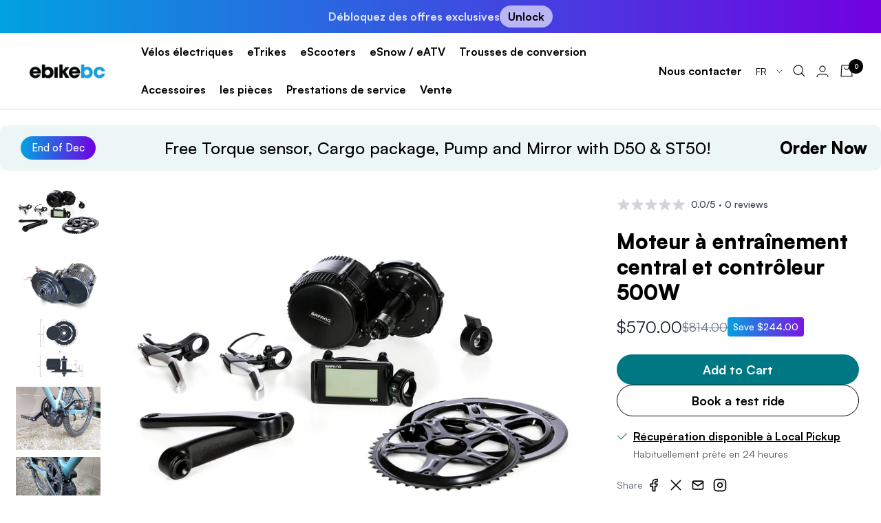

--- FILE ---
content_type: text/html; charset=utf-8
request_url: https://ebikebc.com/fr-us/products/mid-drive-motor-controller-500w
body_size: 52972
content:
<!doctype html><html class="no-js" lang="fr" dir="ltr">
  <script src="https://cdn.pagesense.io/js/deskebikebc/9fa2e342e26d4c58a8197133ee0bea89.js"></script>

 <head>
    <!-- Google Tag Manager -->
    <script>
      (function(w,d,s,l,i){w[l]=w[l]||[];w[l].push({'gtm.start':
      new Date().getTime(),event:'gtm.js'});var f=d.getElementsByTagName(s)[0],
      j=d.createElement(s),dl=l!='dataLayer'?'&l='+l:'';j.async=true;j.src=
      'https://www.googletagmanager.com/gtm.js?id='+i+dl;f.parentNode.insertBefore(j,f);
      })(window,document,'script','dataLayer','GTM-NHC9WS6');
    </script>
    <!-- End Google Tag Manager -->

    <meta charset="utf-8">
    <meta
      name="viewport"
      content="width=device-width, initial-scale=1.0, height=device-height, minimum-scale=1.0, maximum-scale=1.0"
    >
    <meta name="theme-color" content="#ffffff">
    <meta name="facebook-domain-verification" content="t115btmgxaynya4n4hnsttr67sv4xc">
    <script>
      var w=window;var p = w.location.protocol;if(p.indexOf("http") < 0){p = "http"+":";}var d = document;var f = d.getElementsByTagName('script')[0],s = d.createElement('script');s.type = 'text/javascript'; s.async = false; if (s.readyState){s.onreadystatechange = function(){if (s.readyState=="loaded"||s.readyState == "complete"){s.onreadystatechange = null;try{loadwaprops("3zbe62d3d4089f41d8efd563a2bee5fdcb","3z8cb5c0fffc0528b7ffaf473c85b735df","3zb024d7a5244ee7882a8b1172d1439ef4020cb4a440af6c6cd73eeab9bb36de18","3z9b715262ea96f8db8282e004133223fa","0.0");}catch(e){}}};}else {s.onload = function(){try{loadwaprops("3zbe62d3d4089f41d8efd563a2bee5fdcb","3z8cb5c0fffc0528b7ffaf473c85b735df","3zb024d7a5244ee7882a8b1172d1439ef4020cb4a440af6c6cd73eeab9bb36de18","3z9b715262ea96f8db8282e004133223fa","0.0");}catch(e){}};};s.src =p+"//ma.zoho.com/hub/js/WebsiteAutomation.js";f.parentNode.insertBefore(s, f);
    </script>

    <title>
      Moteur à entraînement central et contrôleur 500W
    </title>
    <!-- SWIPER STYLES -->
    <link
      rel="stylesheet"
      href="https://cdn.jsdelivr.net/npm/swiper@11/swiper-bundle.min.css"
    >
    <!-- SWIPER SCRIPT -->
    <script src="https://cdn.jsdelivr.net/npm/swiper@11/swiper-bundle.min.js"></script>
    <link
      rel="stylesheet"
      href="https://pro.fontawesome.com/releases/v5.10.0/css/all.css"
      integrity="sha384-AYmEC3Yw5cVb3ZcuHtOA93w35dYTsvhLPVnYs9eStHfGJvOvKxVfELGroGkvsg+p"
      crossorigin="anonymous"
    ><meta name="description" content="Les kits de conversion à entraînement moyen 500W 8FUN sont un motoréducteur et une roue à chaîne qui sont installés sur le boîtier de pédalier du vélo, remplaçant le vilebrequin, la roue à chaîne et les manivelles. Kit moteur à manivelle Convient aux VTT à suspension sportive de descente et de montée Utilisation de la "><link rel="canonical" href="https://ebikebc.com/fr-us/products/mid-drive-motor-controller-500w"><link rel="shortcut icon" href="//ebikebc.com/cdn/shop/files/EBikeBc_Favicon_96x96.png?v=1753732545" type="image/png"><link rel="preconnect" href="https://cdn.shopify.com">
    <link rel="dns-prefetch" href="https://productreviews.shopifycdn.com">
    <link rel="dns-prefetch" href="https://www.google-analytics.com"><link rel="preconnect" href="https://fonts.shopifycdn.com" crossorigin><link href="https://api.fontshare.com/v2/css?f[]=satoshi@300,400,500,600,700,900&display=swap" rel="stylesheet"><link rel="preload" as="style" href="//ebikebc.com/cdn/shop/t/76/assets/theme.css?v=156436474165607287321748785929">
    <link rel="preload" as="script" href="//ebikebc.com/cdn/shop/t/76/assets/vendor.js?v=31715688253868339281748785930">
    <link rel="preload" as="script" href="//ebikebc.com/cdn/shop/t/76/assets/theme.js?v=97746176715241173281748785930">
    <link href="//ebikebc.com/cdn/shop/t/76/assets/styles.css?v=74308905223420725031748785928" rel="stylesheet" type="text/css" media="all" />
<link rel="preload" as="fetch" href="/fr-us/products/mid-drive-motor-controller-500w.js" crossorigin>
      <link
        rel="preload"
        as="image"
        imagesizes="(max-width: 999px) calc(100vw - 48px), 640px"
        imagesrcset="//ebikebc.com/cdn/shop/products/EbikeBC-parts-500w-mid-1-min_400x.jpg?v=1638376095 400w, //ebikebc.com/cdn/shop/products/EbikeBC-parts-500w-mid-1-min_500x.jpg?v=1638376095 500w, //ebikebc.com/cdn/shop/products/EbikeBC-parts-500w-mid-1-min_600x.jpg?v=1638376095 600w, //ebikebc.com/cdn/shop/products/EbikeBC-parts-500w-mid-1-min_700x.jpg?v=1638376095 700w, //ebikebc.com/cdn/shop/products/EbikeBC-parts-500w-mid-1-min_800x.jpg?v=1638376095 800w, //ebikebc.com/cdn/shop/products/EbikeBC-parts-500w-mid-1-min_900x.jpg?v=1638376095 900w, //ebikebc.com/cdn/shop/products/EbikeBC-parts-500w-mid-1-min_1000x.jpg?v=1638376095 1000w, //ebikebc.com/cdn/shop/products/EbikeBC-parts-500w-mid-1-min_1100x.jpg?v=1638376095 1100w, //ebikebc.com/cdn/shop/products/EbikeBC-parts-500w-mid-1-min_1200x.jpg?v=1638376095 1200w, //ebikebc.com/cdn/shop/products/EbikeBC-parts-500w-mid-1-min_1300x.jpg?v=1638376095 1300w, //ebikebc.com/cdn/shop/products/EbikeBC-parts-500w-mid-1-min_1400x.jpg?v=1638376095 1400w, //ebikebc.com/cdn/shop/products/EbikeBC-parts-500w-mid-1-min_1500x.jpg?v=1638376095 1500w, //ebikebc.com/cdn/shop/products/EbikeBC-parts-500w-mid-1-min_1600x.jpg?v=1638376095 1600w, //ebikebc.com/cdn/shop/products/EbikeBC-parts-500w-mid-1-min_1700x.jpg?v=1638376095 1700w, //ebikebc.com/cdn/shop/products/EbikeBC-parts-500w-mid-1-min_1728x.jpg?v=1638376095 1728w
"
      ><link rel="preload" as="script" href="//ebikebc.com/cdn/shop/t/76/assets/flickity.js?v=7371222024733052561748785918"><meta property="og:type" content="product">
  <meta property="og:title" content="Moteur à entraînement central et contrôleur 500W">
  <meta property="product:price:amount" content="570.00">
  <meta property="product:price:currency" content="USD"><meta property="og:image" content="http://ebikebc.com/cdn/shop/products/EbikeBC-parts-500w-mid-1-min.jpg?v=1638376095">
  <meta property="og:image:secure_url" content="https://ebikebc.com/cdn/shop/products/EbikeBC-parts-500w-mid-1-min.jpg?v=1638376095">
  <meta property="og:image:width" content="1728">
  <meta property="og:image:height" content="1296"><meta property="og:description" content="Les kits de conversion à entraînement moyen 500W 8FUN sont un motoréducteur et une roue à chaîne qui sont installés sur le boîtier de pédalier du vélo, remplaçant le vilebrequin, la roue à chaîne et les manivelles. Kit moteur à manivelle Convient aux VTT à suspension sportive de descente et de montée Utilisation de la "><meta property="og:url" content="https://ebikebc.com/fr-us/products/mid-drive-motor-controller-500w">
<meta property="og:site_name" content="EBIKEBC"><meta name="twitter:card" content="summary"><meta name="twitter:title" content="Moteur à entraînement central et contrôleur 500W">
  <meta name="twitter:description" content="Les kits de conversion à entraînement moyen 500W 8FUN sont un motoréducteur et une roue à chaîne qui sont installés sur le boîtier de pédalier du vélo, remplaçant le vilebrequin, la roue à chaîne et les manivelles. Kit moteur à manivelle Convient aux VTT à suspension sportive de descente et de montée Utilisation de la transmission de vélo Couple super élevé profitant mécaniquement du changement de vitesse Considération spéciale du cadre pour l&#39;installation Plus lourd que les kits de moteur de moyeu Certaines limitations géométriques pour les boîtiers de batterie à tube diagonal -- Position Moteur central Construction Motoréducteur Tension nominale 36V Puissance nominale 500W RPM 110-130 Couple maximal 100 Nm Efficacité ≥ 80 % PAS CAPTEUR Capteur de vitesse Norme d&#39;arbre JIS Paramètres de montage Lester 4,3 kg sans batterie Autres spécifications Cadence (Impulsions/Cycle) 1 Ratio de réduction 1:21.9"><meta name="twitter:image" content="https://ebikebc.com/cdn/shop/products/EbikeBC-parts-500w-mid-1-min_1200x1200_crop_center.jpg?v=1638376095">
  <meta name="twitter:image:alt" content="">
    
  <script type="application/ld+json">
  {
    "@context": "https://schema.org",
    "@type": "Product",
    "offers": [{
          "@type": "Offer",
          "name": "120mm",
          "availability":"https://schema.org/InStock",
          "price": 570.0,
          "priceCurrency": "USD",
          "priceValidUntil": "2026-02-01","sku": "MID500MC120","url": "/fr-us/products/mid-drive-motor-controller-500w?variant=42147468706045"
        }
],
    "brand": {
      "@type": "Brand",
      "name": "EBIKEBC"
    },
    "name": "Moteur à entraînement central et contrôleur 500W",
    "description": " Les kits de conversion à entraînement moyen 500W 8FUN sont un motoréducteur et une roue à chaîne qui sont installés sur le boîtier de pédalier du vélo, remplaçant le vilebrequin, la roue à chaîne et les manivelles.\n\n Kit moteur à manivelle \nConvient aux VTT à suspension sportive de descente et de montée\n Utilisation de la transmission de vélo\n Couple super élevé profitant mécaniquement du changement de vitesse\n Considération spéciale du cadre pour l'installation\n Plus lourd que les kits de moteur de moyeu\n Certaines limitations géométriques pour les boîtiers de batterie à tube diagonal\n\n\n --\n\n\n\n Position\n Moteur central\n\n\n\n Construction\n Motoréducteur\n\n\n\n Tension nominale\n 36V\n\n\n\n Puissance nominale\n 500W\n\n\n\n RPM\n 110-130\n\n\n\n Couple maximal\n 100 Nm\n\n\n\n Efficacité\n ≥ 80 %\n\n\n\n PAS CAPTEUR\n Capteur de vitesse\n\n\n\n Norme d'arbre\n JIS\n\n\n\n\n\n\n Paramètres de montage\n\n\n Lester\n 4,3 kg sans batterie\n\n\n\n\n\n\n Autres spécifications\n\n\n Cadence (Impulsions\/Cycle)\n 1\n\n\n\n Ratio de réduction\n 1:21.9\n\n\n\n Pôles magnétiques\n 16\n\n\n\n Bruit\n \u0026lt; 55 dB \n\n\n\n\n\n\n\n\n\n\n\n\n\n\n\n\n\n Code IP\n IP 65 \n\n\n\n\n\n\n\n\n\n\n",
    "category": "",
    "url": "/fr-us/products/mid-drive-motor-controller-500w",
    "sku": "MID500MC120",
    "image": {
      "@type": "ImageObject",
      "url": "https://ebikebc.com/cdn/shop/products/EbikeBC-parts-500w-mid-1-min_1024x.jpg?v=1638376095",
      "image": "https://ebikebc.com/cdn/shop/products/EbikeBC-parts-500w-mid-1-min_1024x.jpg?v=1638376095",
      "name": "",
      "width": "1024",
      "height": "1024"
    }
  }
  </script>



  <script type="application/ld+json">
  {
    "@context": "https://schema.org",
    "@type": "BreadcrumbList",
  "itemListElement": [{
      "@type": "ListItem",
      "position": 1,
      "name": "Accueil",
      "item": "https://ebikebc.com"
    },{
          "@type": "ListItem",
          "position": 2,
          "name": "Moteur à entraînement central et contrôleur 500W",
          "item": "https://ebikebc.com/fr-us/products/mid-drive-motor-controller-500w"
        }]
  }
  </script>

    <link rel="preload" href="//ebikebc.com/cdn/fonts/poppins/poppins_n7.56758dcf284489feb014a026f3727f2f20a54626.woff2" as="font" type="font/woff2" crossorigin><style>
  /* Typography (heading) */
  @font-face {
  font-family: Poppins;
  font-weight: 700;
  font-style: normal;
  font-display: swap;
  src: url("//ebikebc.com/cdn/fonts/poppins/poppins_n7.56758dcf284489feb014a026f3727f2f20a54626.woff2") format("woff2"),
       url("//ebikebc.com/cdn/fonts/poppins/poppins_n7.f34f55d9b3d3205d2cd6f64955ff4b36f0cfd8da.woff") format("woff");
}

@font-face {
  font-family: Poppins;
  font-weight: 700;
  font-style: italic;
  font-display: swap;
  src: url("//ebikebc.com/cdn/fonts/poppins/poppins_i7.42fd71da11e9d101e1e6c7932199f925f9eea42d.woff2") format("woff2"),
       url("//ebikebc.com/cdn/fonts/poppins/poppins_i7.ec8499dbd7616004e21155106d13837fff4cf556.woff") format("woff");
}

/* Typography (body) */
  



:root {--heading-color: 0, 0, 0;
    --text-color: 0, 0, 0;
    --background: 255, 255, 255;
    --secondary-background: 245, 245, 245;
    --border-color: 217, 217, 217;
    --border-color-darker: 153, 153, 153;
    --success-color: 60, 110, 113;
    --success-background: 216, 226, 227;
    --error-color: 222, 42, 42;
    --error-background: 253, 240, 240;
    --primary-button-background: 34, 166, 218;
    --primary-button-text-color: 255, 255, 255;
    --secondary-button-background: 235, 235, 235;
    --secondary-button-text-color: 0, 0, 0;
    --product-star-rating: 246, 164, 41;
    --product-on-sale-accent: 222, 43, 43;
    --product-sold-out-accent: 91, 91, 91;
    --product-custom-label-background: 246, 164, 41;
    --product-custom-label-text-color: 0, 0, 0;
    --product-custom-label-2-background: 34, 166, 218;
    --product-custom-label-2-text-color: 255, 255, 255;
    --product-low-stock-text-color: 222, 43, 43;
    --product-in-stock-text-color: 34, 166, 218;
    --loading-bar-background: 0, 0, 0;

    /* We duplicate some "base" colors as root colors, which is useful to use on drawer elements or popover without. Those should not be overridden to avoid issues */
    --root-heading-color: 0, 0, 0;
    --root-text-color: 0, 0, 0;
    --root-background: 255, 255, 255;
    --root-border-color: 217, 217, 217;
    --root-primary-button-background: 34, 166, 218;
    --root-primary-button-text-color: 255, 255, 255;

    --base-font-size: 16px;
    --heading-font-family: "Satoshi",Poppins, sans-serif;
    --heading-font-weight: 700;
    --heading-font-style: normal;
    --heading-text-transform: normal;
    --text-font-family: "Satoshi", Helvetica, Arial, sans-serif;
    --text-font-weight: 400;
    --text-font-style: normal;
    --text-font-bold-weight: 700;

    /* Typography (font size) */
    --heading-xxsmall-font-size: 11px;
    --heading-xsmall-font-size: 11px;
    --heading-small-font-size: 12px;
    --heading-large-font-size: 36px;
    --heading-h1-font-size: 36px;
    --heading-h2-font-size: 30px;
    --heading-h3-font-size: 26px;
    --heading-h4-font-size: 24px;
    --heading-h5-font-size: 20px;
    --heading-h6-font-size: 16px;

    /* Control the look and feel of the theme by changing radius of various elements */
    --button-border-radius: 0px;
    --block-border-radius: 0px;
    --block-border-radius-reduced: 0px;
    --color-swatch-border-radius: 100%;

    /* Button size */
    --button-height: 48px;
    --button-small-height: 40px;

    /* Form related */
    --form-input-field-height: 48px;
    --form-input-gap: 16px;
    --form-submit-margin: 24px;

    /* Product listing related variables */
    --product-list-block-spacing: 32px;

    /* Video related */
    --play-button-background: 255, 255, 255;
    --play-button-arrow: 0, 0, 0;

    /* RTL support */
    --transform-logical-flip: 1;
    --transform-origin-start: left;
    --transform-origin-end: right;

    /* Other */
    --zoom-cursor-svg-url: url(//ebikebc.com/cdn/shop/t/76/assets/zoom-cursor.svg?v=20838687071951653971748786059);
    --arrow-right-svg-url: url(//ebikebc.com/cdn/shop/t/76/assets/arrow-right.svg?v=152531928247381363871748786059);
    --arrow-left-svg-url: url(//ebikebc.com/cdn/shop/t/76/assets/arrow-left.svg?v=105162018590378743721748786059);

    /* Some useful variables that we can reuse in our CSS. Some explanation are needed for some of them:
       - container-max-width-minus-gutters: represents the container max width without the edge gutters
       - container-outer-width: considering the screen width, represent all the space outside the container
       - container-outer-margin: same as container-outer-width but get set to 0 inside a container
       - container-inner-width: the effective space inside the container (minus gutters)
       - grid-column-width: represents the width of a single column of the grid
       - vertical-breather: this is a variable that defines the global "spacing" between sections, and inside the section
                            to create some "breath" and minimum spacing
     */
    --container-max-width: 1600px;
    --container-gutter: 10px;
    --container-max-width-minus-gutters: calc(var(--container-max-width) - (var(--container-gutter)) * 2);
    --container-outer-width: max(calc((100vw - var(--container-max-width-minus-gutters)) / 2), var(--container-gutter));
    --container-outer-margin: var(--container-outer-width);
    --container-inner-width: calc(100vw - var(--container-outer-width) * 2);

    --grid-column-count: 10;
    --grid-gap: 24px;
    --grid-column-width: calc((100vw - var(--container-outer-width) * 2 - var(--grid-gap) * (var(--grid-column-count) - 1)) / var(--grid-column-count));

    --vertical-breather: 28px;
    --vertical-breather-tight: 28px;

    /* Shopify related variables */
    --payment-terms-background-color: #ffffff;
  }

  @media screen and (min-width: 741px) {
    :root {
      --container-gutter: 40px;
      --grid-column-count: 20;
      --vertical-breather: 40px;
      --vertical-breather-tight: 40px;

      /* Typography (font size) */
      --heading-xsmall-font-size: 12px;
      --heading-small-font-size: 13px;
      --heading-large-font-size: 52px;
      --heading-h1-font-size: 48px;
      --heading-h2-font-size: 38px;
      --heading-h3-font-size: 32px;
      --heading-h4-font-size: 24px;
      --heading-h5-font-size: 20px;
      --heading-h6-font-size: 18px;

      /* Form related */
      --form-input-field-height: 52px;
      --form-submit-margin: 32px;

      /* Button size */
      --button-height: 52px;
      --button-small-height: 44px;
    }
  }

  @media screen and (min-width: 1200px) {
    :root {
      --vertical-breather: 48px;
      --vertical-breather-tight: 48px;
      --product-list-block-spacing: 48px;

      /* Typography */
      --heading-large-font-size: 64px;
      --heading-h1-font-size: 56px;
      --heading-h2-font-size: 48px;
      --heading-h3-font-size: 36px;
      --heading-h4-font-size: 30px;
      --heading-h5-font-size: 24px;
      --heading-h6-font-size: 18px;
    }
  }

  @media screen and (min-width: 1600px) {
    :root {
      --vertical-breather: 48px;
      --vertical-breather-tight: 48px;
    }
  }
</style>

    <script>
  // This allows to expose several variables to the global scope, to be used in scripts
  window.themeVariables = {
    settings: {
      direction: "ltr",
      pageType: "product",
      cartCount: 0,
      moneyFormat: "${{amount}}",
      moneyWithCurrencyFormat: "${{amount}} USD",
      showVendor: false,
      discountMode: "saving",
      currencyCodeEnabled: true,
      searchMode: "product,article,page,collection",
      searchUnavailableProducts: "last",
      cartType: "drawer",
      cartCurrency: "USD",
      mobileZoomFactor: 2.5
    },

    routes: {
      host: "ebikebc.com",
      rootUrl: "\/fr-us",
      rootUrlWithoutSlash: "\/fr-us",
      cartUrl: "\/fr-us\/cart",
      cartAddUrl: "\/fr-us\/cart\/add",
      cartChangeUrl: "\/fr-us\/cart\/change",
      searchUrl: "\/fr-us\/search",
      predictiveSearchUrl: "\/fr-us\/search\/suggest",
      productRecommendationsUrl: "\/fr-us\/recommendations\/products"
    },

    strings: {
      accessibilityDelete: "Supprimer",
      accessibilityClose: "Fermer",
      collectionSoldOut: "Epuisé",
      collectionDiscount: "Economisez @savings@",
      productSalePrice: "Prix de vente",
      productRegularPrice: "Prix normal",
      productFormUnavailable: "Indisponible",
      productFormSoldOut: "Indisponible",
      productFormPreOrder: "Pre-commander",
      productFormAddToCart: "Ajouter au panier",
      searchNoResults: "Aucun résultat n\u0026#39;a été retourné.",
      searchNewSearch: "Nouvelle recherche",
      searchProducts: "Produits",
      searchArticles: "Blog",
      searchPages: "Pages",
      searchCollections: "Collections",
      cartViewCart: "Voir panier",
      cartItemAdded: "Produit ajouté à votre panier !",
      cartItemAddedShort: "Ajouté au panier !",
      cartAddOrderNote: "Ajouter une note",
      cartEditOrderNote: "Modifier la note",
      shippingEstimatorNoResults: "Désolé, nous ne livrons pas à votre destination.",
      shippingEstimatorOneResult: "Il y a un frais d\u0026#39;envoi pour votre adresse :",
      shippingEstimatorMultipleResults: "Il y a plusieurs frais d\u0026#39;envoi pour votre adresse :",
      shippingEstimatorError: "Une ou plusieurs erreurs se sont produites lors de la récupération des frais d\u0026#39;envoi :"
    },

    libs: {
      flickity: "\/\/ebikebc.com\/cdn\/shop\/t\/76\/assets\/flickity.js?v=7371222024733052561748785918",
      photoswipe: "\/\/ebikebc.com\/cdn\/shop\/t\/76\/assets\/photoswipe.js?v=132268647426145925301748785926",
      qrCode: "\/\/ebikebc.com\/cdn\/shopifycloud\/storefront\/assets\/themes_support\/vendor\/qrcode-3f2b403b.js"
    },

    breakpoints: {
      phone: 'screen and (max-width: 740px)',
      tablet: 'screen and (min-width: 741px) and (max-width: 999px)',
      tabletAndUp: 'screen and (min-width: 741px)',
      pocket: 'screen and (max-width: 999px)',
      lap: 'screen and (min-width: 1000px) and (max-width: 1199px)',
      lapAndUp: 'screen and (min-width: 1000px)',
      desktop: 'screen and (min-width: 1200px)',
      wide: 'screen and (min-width: 1400px)'
    }
  };

  if ('noModule' in HTMLScriptElement.prototype) {
    // Old browsers (like IE) that does not support module will be considered as if not executing JS at all
    document.documentElement.className = document.documentElement.className.replace('no-js', 'js');

    requestAnimationFrame(() => {
      const viewportHeight = (window.visualViewport ? window.visualViewport.height : document.documentElement.clientHeight);
      document.documentElement.style.setProperty('--window-height',viewportHeight + 'px');
    });
  }// We save the product ID in local storage to be eventually used for recently viewed section
    try {
      const items = JSON.parse(localStorage.getItem('theme:recently-viewed-products') || '[]');

      // We check if the current product already exists, and if it does not, we add it at the start
      if (!items.includes(7483423916285)) {
        items.unshift(7483423916285);
      }

      localStorage.setItem('theme:recently-viewed-products', JSON.stringify(items.slice(0, 20)));
    } catch (e) {
      // Safari in private mode does not allow setting item, we silently fail
    }</script>

    <link rel="stylesheet" href="//ebikebc.com/cdn/shop/t/76/assets/theme.css?v=156436474165607287321748785929">
    <link rel="preconnect" href="https://fonts.googleapis.com">
    <link rel="preconnect" href="https://fonts.gstatic.com" crossorigin>

    

    <style data-shopify>
      .bf_all_wrapper {
        height: 100%;
        overflow: hidden;
      }
    </style>

    <script src="//ebikebc.com/cdn/shop/t/76/assets/vendor.js?v=31715688253868339281748785930" defer></script>
    <script src="//ebikebc.com/cdn/shop/t/76/assets/theme.js?v=97746176715241173281748785930" defer></script>
    <script src="//ebikebc.com/cdn/shop/t/76/assets/custom.js?v=106809793715703059421748785917" defer></script>

    <!-- Owl Stylesheets -->
    <link rel="stylesheet" href="//ebikebc.com/cdn/shop/t/76/assets/owl.carousel.min.css?v=70516089817612781961748785924">
    <!-- javascript -->
    <script src="//ebikebc.com/cdn/shop/t/76/assets/jquery.min.js?v=61395414644828968241748785923"></script>
    <script src="//ebikebc.com/cdn/shop/t/76/assets/owl.carousel.js?v=164149608635402950691748785923"></script>

    <script>window.performance && window.performance.mark && window.performance.mark('shopify.content_for_header.start');</script><meta name="google-site-verification" content="wFR4zFPsh3SE21hT9LLZ0Gsoe1mDvGg8P4S0LtLHb1I">
<meta name="facebook-domain-verification" content="3g39ens5old132bw8rk0fhdvpm7lz8">
<meta id="shopify-digital-wallet" name="shopify-digital-wallet" content="/60708192509/digital_wallets/dialog">
<meta name="shopify-checkout-api-token" content="09a92e109e677693fbe043203ba058f9">
<meta id="in-context-paypal-metadata" data-shop-id="60708192509" data-venmo-supported="false" data-environment="production" data-locale="fr_FR" data-paypal-v4="true" data-currency="USD">
<link rel="alternate" hreflang="x-default" href="https://ebikebc.com/products/mid-drive-motor-controller-500w">
<link rel="alternate" hreflang="en" href="https://ebikebc.com/products/mid-drive-motor-controller-500w">
<link rel="alternate" hreflang="fr" href="https://ebikebc.com/fr/products/mid-drive-motor-controller-500w">
<link rel="alternate" hreflang="en-US" href="https://ebikebc.com/en-us/products/mid-drive-motor-controller-500w">
<link rel="alternate" hreflang="fr-US" href="https://ebikebc.com/fr-us/products/mid-drive-motor-controller-500w">
<link rel="alternate" hreflang="es-US" href="https://ebikebc.com/es-us/products/mid-drive-motor-controller-500w">
<link rel="alternate" type="application/json+oembed" href="https://ebikebc.com/fr-us/products/mid-drive-motor-controller-500w.oembed">
<script async="async" src="/checkouts/internal/preloads.js?locale=fr-US"></script>
<link rel="preconnect" href="https://shop.app" crossorigin="anonymous">
<script async="async" src="https://shop.app/checkouts/internal/preloads.js?locale=fr-US&shop_id=60708192509" crossorigin="anonymous"></script>
<script id="apple-pay-shop-capabilities" type="application/json">{"shopId":60708192509,"countryCode":"CA","currencyCode":"USD","merchantCapabilities":["supports3DS"],"merchantId":"gid:\/\/shopify\/Shop\/60708192509","merchantName":"EBIKEBC","requiredBillingContactFields":["postalAddress","email","phone"],"requiredShippingContactFields":["postalAddress","email","phone"],"shippingType":"shipping","supportedNetworks":["visa","masterCard","amex","discover","interac","jcb"],"total":{"type":"pending","label":"EBIKEBC","amount":"1.00"},"shopifyPaymentsEnabled":true,"supportsSubscriptions":true}</script>
<script id="shopify-features" type="application/json">{"accessToken":"09a92e109e677693fbe043203ba058f9","betas":["rich-media-storefront-analytics"],"domain":"ebikebc.com","predictiveSearch":true,"shopId":60708192509,"locale":"fr"}</script>
<script>var Shopify = Shopify || {};
Shopify.shop = "ebikebc.myshopify.com";
Shopify.locale = "fr";
Shopify.currency = {"active":"USD","rate":"0.73988148"};
Shopify.country = "US";
Shopify.theme = {"name":"Development-1-jun","id":151566942461,"schema_name":"Focal","schema_version":"8.5.2","theme_store_id":714,"role":"main"};
Shopify.theme.handle = "null";
Shopify.theme.style = {"id":null,"handle":null};
Shopify.cdnHost = "ebikebc.com/cdn";
Shopify.routes = Shopify.routes || {};
Shopify.routes.root = "/fr-us/";</script>
<script type="module">!function(o){(o.Shopify=o.Shopify||{}).modules=!0}(window);</script>
<script>!function(o){function n(){var o=[];function n(){o.push(Array.prototype.slice.apply(arguments))}return n.q=o,n}var t=o.Shopify=o.Shopify||{};t.loadFeatures=n(),t.autoloadFeatures=n()}(window);</script>
<script>
  window.ShopifyPay = window.ShopifyPay || {};
  window.ShopifyPay.apiHost = "shop.app\/pay";
  window.ShopifyPay.redirectState = null;
</script>
<script id="shop-js-analytics" type="application/json">{"pageType":"product"}</script>
<script defer="defer" async type="module" src="//ebikebc.com/cdn/shopifycloud/shop-js/modules/v2/client.init-shop-cart-sync_BcDpqI9l.fr.esm.js"></script>
<script defer="defer" async type="module" src="//ebikebc.com/cdn/shopifycloud/shop-js/modules/v2/chunk.common_a1Rf5Dlz.esm.js"></script>
<script defer="defer" async type="module" src="//ebikebc.com/cdn/shopifycloud/shop-js/modules/v2/chunk.modal_Djra7sW9.esm.js"></script>
<script type="module">
  await import("//ebikebc.com/cdn/shopifycloud/shop-js/modules/v2/client.init-shop-cart-sync_BcDpqI9l.fr.esm.js");
await import("//ebikebc.com/cdn/shopifycloud/shop-js/modules/v2/chunk.common_a1Rf5Dlz.esm.js");
await import("//ebikebc.com/cdn/shopifycloud/shop-js/modules/v2/chunk.modal_Djra7sW9.esm.js");

  window.Shopify.SignInWithShop?.initShopCartSync?.({"fedCMEnabled":true,"windoidEnabled":true});

</script>
<script>
  window.Shopify = window.Shopify || {};
  if (!window.Shopify.featureAssets) window.Shopify.featureAssets = {};
  window.Shopify.featureAssets['shop-js'] = {"shop-cart-sync":["modules/v2/client.shop-cart-sync_BLrx53Hf.fr.esm.js","modules/v2/chunk.common_a1Rf5Dlz.esm.js","modules/v2/chunk.modal_Djra7sW9.esm.js"],"init-fed-cm":["modules/v2/client.init-fed-cm_C8SUwJ8U.fr.esm.js","modules/v2/chunk.common_a1Rf5Dlz.esm.js","modules/v2/chunk.modal_Djra7sW9.esm.js"],"shop-cash-offers":["modules/v2/client.shop-cash-offers_BBp_MjBM.fr.esm.js","modules/v2/chunk.common_a1Rf5Dlz.esm.js","modules/v2/chunk.modal_Djra7sW9.esm.js"],"shop-login-button":["modules/v2/client.shop-login-button_Dw6kG_iO.fr.esm.js","modules/v2/chunk.common_a1Rf5Dlz.esm.js","modules/v2/chunk.modal_Djra7sW9.esm.js"],"pay-button":["modules/v2/client.pay-button_BJDaAh68.fr.esm.js","modules/v2/chunk.common_a1Rf5Dlz.esm.js","modules/v2/chunk.modal_Djra7sW9.esm.js"],"shop-button":["modules/v2/client.shop-button_DBWL94V3.fr.esm.js","modules/v2/chunk.common_a1Rf5Dlz.esm.js","modules/v2/chunk.modal_Djra7sW9.esm.js"],"avatar":["modules/v2/client.avatar_BTnouDA3.fr.esm.js"],"init-windoid":["modules/v2/client.init-windoid_77FSIiws.fr.esm.js","modules/v2/chunk.common_a1Rf5Dlz.esm.js","modules/v2/chunk.modal_Djra7sW9.esm.js"],"init-shop-for-new-customer-accounts":["modules/v2/client.init-shop-for-new-customer-accounts_QoC3RJm9.fr.esm.js","modules/v2/client.shop-login-button_Dw6kG_iO.fr.esm.js","modules/v2/chunk.common_a1Rf5Dlz.esm.js","modules/v2/chunk.modal_Djra7sW9.esm.js"],"init-shop-email-lookup-coordinator":["modules/v2/client.init-shop-email-lookup-coordinator_D4ioGzPw.fr.esm.js","modules/v2/chunk.common_a1Rf5Dlz.esm.js","modules/v2/chunk.modal_Djra7sW9.esm.js"],"init-shop-cart-sync":["modules/v2/client.init-shop-cart-sync_BcDpqI9l.fr.esm.js","modules/v2/chunk.common_a1Rf5Dlz.esm.js","modules/v2/chunk.modal_Djra7sW9.esm.js"],"shop-toast-manager":["modules/v2/client.shop-toast-manager_B-eIbpHW.fr.esm.js","modules/v2/chunk.common_a1Rf5Dlz.esm.js","modules/v2/chunk.modal_Djra7sW9.esm.js"],"init-customer-accounts":["modules/v2/client.init-customer-accounts_BcBSUbIK.fr.esm.js","modules/v2/client.shop-login-button_Dw6kG_iO.fr.esm.js","modules/v2/chunk.common_a1Rf5Dlz.esm.js","modules/v2/chunk.modal_Djra7sW9.esm.js"],"init-customer-accounts-sign-up":["modules/v2/client.init-customer-accounts-sign-up_DvG__VHD.fr.esm.js","modules/v2/client.shop-login-button_Dw6kG_iO.fr.esm.js","modules/v2/chunk.common_a1Rf5Dlz.esm.js","modules/v2/chunk.modal_Djra7sW9.esm.js"],"shop-follow-button":["modules/v2/client.shop-follow-button_Dnx6fDH9.fr.esm.js","modules/v2/chunk.common_a1Rf5Dlz.esm.js","modules/v2/chunk.modal_Djra7sW9.esm.js"],"checkout-modal":["modules/v2/client.checkout-modal_BDH3MUqJ.fr.esm.js","modules/v2/chunk.common_a1Rf5Dlz.esm.js","modules/v2/chunk.modal_Djra7sW9.esm.js"],"shop-login":["modules/v2/client.shop-login_CV9Paj8R.fr.esm.js","modules/v2/chunk.common_a1Rf5Dlz.esm.js","modules/v2/chunk.modal_Djra7sW9.esm.js"],"lead-capture":["modules/v2/client.lead-capture_DGQOTB4e.fr.esm.js","modules/v2/chunk.common_a1Rf5Dlz.esm.js","modules/v2/chunk.modal_Djra7sW9.esm.js"],"payment-terms":["modules/v2/client.payment-terms_BQYK7nq4.fr.esm.js","modules/v2/chunk.common_a1Rf5Dlz.esm.js","modules/v2/chunk.modal_Djra7sW9.esm.js"]};
</script>
<script>(function() {
  var isLoaded = false;
  function asyncLoad() {
    if (isLoaded) return;
    isLoaded = true;
    var urls = ["https:\/\/api.prod-rome.ue2.breadgateway.net\/api\/shopify-plugin-backend\/messaging-app\/cart.js?shopId=7086e942-c6e6-4fd0-973c-a010c427aa5f\u0026shop=ebikebc.myshopify.com","https:\/\/cdn.shopify.com\/s\/files\/1\/0607\/0819\/2509\/t\/49\/assets\/affirmShopify.js?v=1712248376\u0026shop=ebikebc.myshopify.com"];
    for (var i = 0; i < urls.length; i++) {
      var s = document.createElement('script');
      s.type = 'text/javascript';
      s.async = true;
      s.src = urls[i];
      var x = document.getElementsByTagName('script')[0];
      x.parentNode.insertBefore(s, x);
    }
  };
  if(window.attachEvent) {
    window.attachEvent('onload', asyncLoad);
  } else {
    window.addEventListener('load', asyncLoad, false);
  }
})();</script>
<script id="__st">var __st={"a":60708192509,"offset":-28800,"reqid":"ed7f5726-5900-47ed-9cb5-8abeba4c59fe-1769108703","pageurl":"ebikebc.com\/fr-us\/products\/mid-drive-motor-controller-500w","u":"904032a68955","p":"product","rtyp":"product","rid":7483423916285};</script>
<script>window.ShopifyPaypalV4VisibilityTracking = true;</script>
<script id="captcha-bootstrap">!function(){'use strict';const t='contact',e='account',n='new_comment',o=[[t,t],['blogs',n],['comments',n],[t,'customer']],c=[[e,'customer_login'],[e,'guest_login'],[e,'recover_customer_password'],[e,'create_customer']],r=t=>t.map((([t,e])=>`form[action*='/${t}']:not([data-nocaptcha='true']) input[name='form_type'][value='${e}']`)).join(','),a=t=>()=>t?[...document.querySelectorAll(t)].map((t=>t.form)):[];function s(){const t=[...o],e=r(t);return a(e)}const i='password',u='form_key',d=['recaptcha-v3-token','g-recaptcha-response','h-captcha-response',i],f=()=>{try{return window.sessionStorage}catch{return}},m='__shopify_v',_=t=>t.elements[u];function p(t,e,n=!1){try{const o=window.sessionStorage,c=JSON.parse(o.getItem(e)),{data:r}=function(t){const{data:e,action:n}=t;return t[m]||n?{data:e,action:n}:{data:t,action:n}}(c);for(const[e,n]of Object.entries(r))t.elements[e]&&(t.elements[e].value=n);n&&o.removeItem(e)}catch(o){console.error('form repopulation failed',{error:o})}}const l='form_type',E='cptcha';function T(t){t.dataset[E]=!0}const w=window,h=w.document,L='Shopify',v='ce_forms',y='captcha';let A=!1;((t,e)=>{const n=(g='f06e6c50-85a8-45c8-87d0-21a2b65856fe',I='https://cdn.shopify.com/shopifycloud/storefront-forms-hcaptcha/ce_storefront_forms_captcha_hcaptcha.v1.5.2.iife.js',D={infoText:'Protégé par hCaptcha',privacyText:'Confidentialité',termsText:'Conditions'},(t,e,n)=>{const o=w[L][v],c=o.bindForm;if(c)return c(t,g,e,D).then(n);var r;o.q.push([[t,g,e,D],n]),r=I,A||(h.body.append(Object.assign(h.createElement('script'),{id:'captcha-provider',async:!0,src:r})),A=!0)});var g,I,D;w[L]=w[L]||{},w[L][v]=w[L][v]||{},w[L][v].q=[],w[L][y]=w[L][y]||{},w[L][y].protect=function(t,e){n(t,void 0,e),T(t)},Object.freeze(w[L][y]),function(t,e,n,w,h,L){const[v,y,A,g]=function(t,e,n){const i=e?o:[],u=t?c:[],d=[...i,...u],f=r(d),m=r(i),_=r(d.filter((([t,e])=>n.includes(e))));return[a(f),a(m),a(_),s()]}(w,h,L),I=t=>{const e=t.target;return e instanceof HTMLFormElement?e:e&&e.form},D=t=>v().includes(t);t.addEventListener('submit',(t=>{const e=I(t);if(!e)return;const n=D(e)&&!e.dataset.hcaptchaBound&&!e.dataset.recaptchaBound,o=_(e),c=g().includes(e)&&(!o||!o.value);(n||c)&&t.preventDefault(),c&&!n&&(function(t){try{if(!f())return;!function(t){const e=f();if(!e)return;const n=_(t);if(!n)return;const o=n.value;o&&e.removeItem(o)}(t);const e=Array.from(Array(32),(()=>Math.random().toString(36)[2])).join('');!function(t,e){_(t)||t.append(Object.assign(document.createElement('input'),{type:'hidden',name:u})),t.elements[u].value=e}(t,e),function(t,e){const n=f();if(!n)return;const o=[...t.querySelectorAll(`input[type='${i}']`)].map((({name:t})=>t)),c=[...d,...o],r={};for(const[a,s]of new FormData(t).entries())c.includes(a)||(r[a]=s);n.setItem(e,JSON.stringify({[m]:1,action:t.action,data:r}))}(t,e)}catch(e){console.error('failed to persist form',e)}}(e),e.submit())}));const S=(t,e)=>{t&&!t.dataset[E]&&(n(t,e.some((e=>e===t))),T(t))};for(const o of['focusin','change'])t.addEventListener(o,(t=>{const e=I(t);D(e)&&S(e,y())}));const B=e.get('form_key'),M=e.get(l),P=B&&M;t.addEventListener('DOMContentLoaded',(()=>{const t=y();if(P)for(const e of t)e.elements[l].value===M&&p(e,B);[...new Set([...A(),...v().filter((t=>'true'===t.dataset.shopifyCaptcha))])].forEach((e=>S(e,t)))}))}(h,new URLSearchParams(w.location.search),n,t,e,['guest_login'])})(!0,!0)}();</script>
<script integrity="sha256-4kQ18oKyAcykRKYeNunJcIwy7WH5gtpwJnB7kiuLZ1E=" data-source-attribution="shopify.loadfeatures" defer="defer" src="//ebikebc.com/cdn/shopifycloud/storefront/assets/storefront/load_feature-a0a9edcb.js" crossorigin="anonymous"></script>
<script crossorigin="anonymous" defer="defer" src="//ebikebc.com/cdn/shopifycloud/storefront/assets/shopify_pay/storefront-65b4c6d7.js?v=20250812"></script>
<script data-source-attribution="shopify.dynamic_checkout.dynamic.init">var Shopify=Shopify||{};Shopify.PaymentButton=Shopify.PaymentButton||{isStorefrontPortableWallets:!0,init:function(){window.Shopify.PaymentButton.init=function(){};var t=document.createElement("script");t.src="https://ebikebc.com/cdn/shopifycloud/portable-wallets/latest/portable-wallets.fr.js",t.type="module",document.head.appendChild(t)}};
</script>
<script data-source-attribution="shopify.dynamic_checkout.buyer_consent">
  function portableWalletsHideBuyerConsent(e){var t=document.getElementById("shopify-buyer-consent"),n=document.getElementById("shopify-subscription-policy-button");t&&n&&(t.classList.add("hidden"),t.setAttribute("aria-hidden","true"),n.removeEventListener("click",e))}function portableWalletsShowBuyerConsent(e){var t=document.getElementById("shopify-buyer-consent"),n=document.getElementById("shopify-subscription-policy-button");t&&n&&(t.classList.remove("hidden"),t.removeAttribute("aria-hidden"),n.addEventListener("click",e))}window.Shopify?.PaymentButton&&(window.Shopify.PaymentButton.hideBuyerConsent=portableWalletsHideBuyerConsent,window.Shopify.PaymentButton.showBuyerConsent=portableWalletsShowBuyerConsent);
</script>
<script data-source-attribution="shopify.dynamic_checkout.cart.bootstrap">document.addEventListener("DOMContentLoaded",(function(){function t(){return document.querySelector("shopify-accelerated-checkout-cart, shopify-accelerated-checkout")}if(t())Shopify.PaymentButton.init();else{new MutationObserver((function(e,n){t()&&(Shopify.PaymentButton.init(),n.disconnect())})).observe(document.body,{childList:!0,subtree:!0})}}));
</script>
<link id="shopify-accelerated-checkout-styles" rel="stylesheet" media="screen" href="https://ebikebc.com/cdn/shopifycloud/portable-wallets/latest/accelerated-checkout-backwards-compat.css" crossorigin="anonymous">
<style id="shopify-accelerated-checkout-cart">
        #shopify-buyer-consent {
  margin-top: 1em;
  display: inline-block;
  width: 100%;
}

#shopify-buyer-consent.hidden {
  display: none;
}

#shopify-subscription-policy-button {
  background: none;
  border: none;
  padding: 0;
  text-decoration: underline;
  font-size: inherit;
  cursor: pointer;
}

#shopify-subscription-policy-button::before {
  box-shadow: none;
}

      </style>

<script>window.performance && window.performance.mark && window.performance.mark('shopify.content_for_header.end');</script>

    <script src="https://ajax.googleapis.com/ajax/libs/jquery/3.2.1/jquery.min.js"></script>
    <script>
  var pplr_cart = {"note":null,"attributes":{},"original_total_price":0,"total_price":0,"total_discount":0,"total_weight":0.0,"item_count":0,"items":[],"requires_shipping":false,"currency":"USD","items_subtotal_price":0,"cart_level_discount_applications":[],"checkout_charge_amount":0};
  var pplr_shop_currency = "CAD";
  var pplr_enabled_currencies_size = 2;
  var pplr_money_formate = "${{amount}}";
  var pplr_manual_theme_selector=["CartCount span","tr:has([name*=updates])","tr img:first",".line-item__title, .meta span",".pplr_item_price",".pplr_item_line_price",".pplr_item_remove",".pplr_item_update",".pplr_subtotal_price","form[action*=cart] [name=checkout]","Click To View Image"];
</script>

    <!-- Gem_Page_Header_Script -->

    
<!-- Start of Judge.me Core -->
<link rel="dns-prefetch" href="https://cdn.judge.me/">
<script data-cfasync="false" class="jdgm-settings-script">window.jdgmSettings={"pagination":5,"disable_web_reviews":false,"badge_no_review_text":"No reviews","badge_n_reviews_text":"<span class='notranslate'>{{ n }}</span> review/reviews","badge_star_color":"#f6a429","hide_badge_preview_if_no_reviews":true,"badge_hide_text":false,"enforce_center_preview_badge":false,"widget_title":"Customer Reviews","widget_open_form_text":"Write a review","widget_close_form_text":"Cancel review","widget_refresh_page_text":"Refresh page","widget_summary_text":"Based on <span class='notranslate'>{{ number_of_reviews }}</span> review/reviews","widget_no_review_text":"Be the first to write a review","widget_name_field_text":"Name","widget_verified_name_field_text":"Verified Name (public)","widget_name_placeholder_text":"Enter your name (public)","widget_required_field_error_text":"This field is required.","widget_email_field_text":"Email","widget_verified_email_field_text":"Verified Email (private, can not be edited)","widget_email_placeholder_text":"Enter your email (private)","widget_email_field_error_text":"Please enter a valid email address.","widget_rating_field_text":"Rating","widget_review_title_field_text":"Review Title","widget_review_title_placeholder_text":"Give your review a title","widget_review_body_field_text":"Review","widget_review_body_placeholder_text":"Write your comments here","widget_pictures_field_text":"Picture/Video (optional)","widget_submit_review_text":"Submit Review","widget_submit_verified_review_text":"Submit Verified Review","widget_submit_success_msg_with_auto_publish":"Thank you! Please refresh the page in a few moments to see your review. You can remove or edit your review by logging into \u003ca href='https://judge.me/login' target='_blank' rel='nofollow noopener'\u003eJudge.me\u003c/a\u003e","widget_submit_success_msg_no_auto_publish":"Thank you! Your review will be published as soon as it is approved by the shop admin. You can remove or edit your review by logging into \u003ca href='https://judge.me/login' target='_blank' rel='nofollow noopener'\u003eJudge.me\u003c/a\u003e","widget_show_default_reviews_out_of_total_text":"Showing <span class='notranslate'>{{ n_reviews_shown }}</span> out of <span class='notranslate'>{{ n_reviews }}</span> reviews.","widget_show_all_link_text":"Show all","widget_show_less_link_text":"Show less","widget_author_said_text":"<span class='notranslate'>{{ reviewer_name }}</span> said:","widget_days_text":"<span class='notranslate'>{{ n }}</span> days ago","widget_weeks_text":"<span class='notranslate'>{{ n }}</span> week/weeks ago","widget_months_text":"<span class='notranslate'>{{ n }}</span> month/months ago","widget_years_text":"<span class='notranslate'>{{ n }}</span> year/years ago","widget_yesterday_text":"Yesterday","widget_today_text":"Today","widget_replied_text":"\u003e\u003e <span class='notranslate'>{{ shop_name }}</span> replied:","widget_read_more_text":"Read more","widget_rating_filter_see_all_text":"See all reviews","widget_sorting_most_recent_text":"Most Recent","widget_sorting_highest_rating_text":"Highest Rating","widget_sorting_lowest_rating_text":"Lowest Rating","widget_sorting_with_pictures_text":"Only Pictures","widget_sorting_most_helpful_text":"Most Helpful","widget_open_question_form_text":"Ask a question","widget_reviews_subtab_text":"Reviews","widget_questions_subtab_text":"Questions","widget_question_label_text":"Question","widget_answer_label_text":"Answer","widget_question_placeholder_text":"Write your question here","widget_submit_question_text":"Submit Question","widget_question_submit_success_text":"Thank you for your question! We will notify you once it gets answered.","widget_star_color":"#f6a429","verified_badge_text":"Verified","verified_badge_placement":"left-of-reviewer-name","widget_hide_border":false,"widget_social_share":false,"widget_thumb":false,"widget_review_location_show":false,"widget_location_format":"country_iso_code","all_reviews_include_out_of_store_products":true,"all_reviews_out_of_store_text":"(out of store)","all_reviews_product_name_prefix_text":"about","enable_review_pictures":true,"enable_question_anwser":false,"widget_theme":"leex","widget_product_reviews_subtab_text":"Product Reviews","widget_shop_reviews_subtab_text":"Shop Reviews","widget_sorting_pictures_first_text":"Pictures First","show_pictures_on_all_rev_page_mobile":true,"show_pictures_on_all_rev_page_desktop":true,"floating_tab_button_name":"★ Judge.me Reviews","floating_tab_title":"Let customers speak for us","floating_tab_url":"https://ebikebc.com/pages/reviews","all_reviews_text_badge_text":"Customers rate us <span class='notranslate'>{{ shop.metafields.judgeme.all_reviews_rating | round: 1 }}</span>/5 based on <span class='notranslate'>{{ shop.metafields.judgeme.all_reviews_count }}</span> reviews.","all_reviews_text_badge_url":"https://ebikebc.com/pages/reviews","featured_carousel_title":"Let customers speak for us","featured_carousel_count_text":"from <span class='notranslate'>{{ n }}</span> reviews","featured_carousel_add_link_to_all_reviews_page":true,"featured_carousel_url":"https://ebikebc.com/pages/reviews","featured_carousel_arrows_on_the_sides":true,"featured_carousel_arrow_color":"#ebebeb","verified_count_badge_url":"https://ebikebc.com/pages/reviews","picture_reminder_submit_button":"Upload Pictures","widget_sorting_videos_first_text":"Videos First","widget_review_pending_text":"Pending","featured_carousel_items_for_large_screen":5,"remove_microdata_snippet":true,"preview_badge_no_question_text":"No questions","preview_badge_n_question_text":"<span class='notranslate'>{{ number_of_questions }}</span> question/questions","widget_search_bar_placeholder":"Search reviews","widget_sorting_verified_only_text":"Verified only","all_reviews_page_load_more_text":"Load More Reviews","widget_public_name_text":"displayed publicly like","default_reviewer_name_has_non_latin":true,"widget_reviewer_anonymous":"Anonymous","medals_widget_title":"Judge.me Review Medals","widget_invalid_yt_video_url_error_text":"Not a YouTube video URL","widget_show_photo_gallery":true,"widget_load_with_code_splitting":true,"widget_ugc_title":"Made by us, Shared by you","widget_ugc_subtitle":"Tag us to see your picture featured in our page","widget_ugc_primary_button_text":"Buy Now","widget_ugc_secondary_button_text":"Load More","widget_ugc_reviews_button_text":"View Reviews","widget_summary_average_rating_text":"<span class='notranslate'>{{ average_rating }}</span> out of 5","widget_media_grid_title":"Customer photos \u0026 videos","widget_media_grid_see_more_text":"See more","widget_verified_by_judgeme_text":"Verified Reviews","widget_verified_by_judgeme_text_in_store_medals":"Verified Reviews","widget_media_field_exceed_quantity_message":"Sorry, we can only accept <span class='notranslate'>{{ max_media }}</span> for one review.","widget_media_field_exceed_limit_message":"<span class='notranslate'>{{ file_name }}</span> is too large, please select a <span class='notranslate'>{{ media_type }}</span> less than <span class='notranslate'>{{ size_limit }}</span>MB.","widget_review_submitted_text":"Review Submitted!","widget_question_submitted_text":"Question Submitted!","widget_write_your_answer_here_text":"Write your answer here","widget_show_collected_by_judgeme":true,"widget_collected_by_judgeme_text":"collected by Judge-me","widget_load_more_text":"Load More","widget_full_review_text":"Full Review","widget_read_more_reviews_text":"Read More Reviews","widget_read_questions_text":"Read Questions","widget_questions_and_answers_text":"Questions \u0026 Answers","widget_verified_by_text":"Verified by","widget_number_of_reviews_text":"<span class='notranslate'>{{ number_of_reviews }}</span> reviews","preview_badge_collection_page_install_preference":true,"preview_badge_product_page_install_preference":true,"review_widget_best_location":true,"platform":"shopify","branding_url":"https://judge.me/reviews","branding_text":"Powered by Judge.me","locale":"en","reply_name":"EBIKEBC","widget_version":"3.0","footer":true,"autopublish":true,"review_dates":true,"enable_custom_form":false};</script> <style class="jdgm-settings-style">.jdgm-xx{left:0}:root{--jdgm-primary-color:#399;--jdgm-secondary-color:rgba(51,153,153,0.1);--jdgm-star-color:#f6a429;--jdgm-paginate-color:#339999;--jdgm-border-radius:0}.jdgm-histogram__bar-content{background-color:#399}.jdgm-rev[data-verified-buyer=true] .jdgm-rev__icon.jdgm-rev__icon:after,.jdgm-rev__buyer-badge.jdgm-rev__buyer-badge{color:white;background-color:#399}.jdgm-review-widget--small .jdgm-gallery.jdgm-gallery .jdgm-gallery__thumbnail-link:nth-child(8) .jdgm-gallery__thumbnail-wrapper.jdgm-gallery__thumbnail-wrapper:before{content:"See more"}@media only screen and (min-width: 768px){.jdgm-gallery.jdgm-gallery .jdgm-gallery__thumbnail-link:nth-child(8) .jdgm-gallery__thumbnail-wrapper.jdgm-gallery__thumbnail-wrapper:before{content:"See more"}}</span>.jdgm-preview-badge .jdgm-star.jdgm-star{color:#f6a429}.jdgm-prev-badge[data-average-rating='0.00']{display:none !important}.jdgm-author-all-initials{display:none !important}.jdgm-author-last-initial{display:none !important}.jdgm-rev-widg__title{visibility:hidden}.jdgm-rev-widg__summary-text{visibility:hidden}.jdgm-prev-badge__text{visibility:hidden}.jdgm-rev__replier:before{content:'ebikebc.com'}.jdgm-rev__prod-link-prefix:before{content:'about'}.jdgm-rev__out-of-store-text:before{content:'(out of store)'}.jdgm-preview-badge[data-template="index"]{display:none !important}.jdgm-verified-count-badget[data-from-snippet="true"]{display:none !important}.jdgm-carousel-wrapper[data-from-snippet="true"]{display:none !important}.jdgm-all-reviews-text[data-from-snippet="true"]{display:none !important}.jdgm-medals-section[data-from-snippet="true"]{display:none !important} </style> <script data-cfasync="false" type="text/javascript" async src="https://cdn.judge.me/shopify_v2/leex.js" id="judgeme_widget_leex_js"></script>
<link id="judgeme_widget_leex_css" rel="stylesheet" type="text/css" media="nope!" onload="this.media='all'" href="https://cdn.judge.me/widget_v3/theme/leex.css">

  
  
  
  <style class="jdgm-miracle-styles">
  @-webkit-keyframes jdgm-spin{0%{-webkit-transform:rotate(0deg);-ms-transform:rotate(0deg);transform:rotate(0deg)}100%{-webkit-transform:rotate(359deg);-ms-transform:rotate(359deg);transform:rotate(359deg)}}</span>@keyframes jdgm-spin{0%{-webkit-transform:rotate(0deg);-ms-transform:rotate(0deg);transform:rotate(0deg)}100%{-webkit-transform:rotate(359deg);-ms-transform:rotate(359deg);transform:rotate(359deg)}}</span>@font-face{font-family:'JudgemeStar';src:url("[data-uri]") format("woff");font-weight:normal;font-style:normal}.jdgm-star{font-family:'JudgemeStar';display:inline !important;text-decoration:none !important;padding:0 4px 0 0 !important;margin:0 !important;font-weight:bold;opacity:1;-webkit-font-smoothing:antialiased;-moz-osx-font-smoothing:grayscale}.jdgm-star:hover{opacity:1}.jdgm-star:last-of-type{padding:0 !important}.jdgm-star.jdgm--on:before{content:"\e000"}.jdgm-star.jdgm--off:before{content:"\e001"}.jdgm-star.jdgm--half:before{content:"\e002"}.jdgm-widget *{margin:0;line-height:1.4;-webkit-box-sizing:border-box;-moz-box-sizing:border-box;box-sizing:border-box;-webkit-overflow-scrolling:touch}.jdgm-hidden{display:none !important;visibility:hidden !important}.jdgm-temp-hidden{display:none}.jdgm-spinner{width:40px;height:40px;margin:auto;border-radius:50%;border-top:2px solid #eee;border-right:2px solid #eee;border-bottom:2px solid #eee;border-left:2px solid #ccc;-webkit-animation:jdgm-spin 0.8s infinite linear;animation:jdgm-spin 0.8s infinite linear}.jdgm-prev-badge{display:block !important} </style>


  
  
   


<script data-cfasync='false' class='jdgm-script'>
!function(e){window.jdgm=window.jdgm||{},jdgm.CDN_HOST="https://cdn.judge.me/",
jdgm.docReady=function(d){(e.attachEvent?"complete"===e.readyState:"loading"!==e.readyState)?
setTimeout(d,0):e.addEventListener("DOMContentLoaded",d)},jdgm.loadCSS=function(d,t,o,s){
!o&&jdgm.loadCSS.requestedUrls.indexOf(d)>=0||(jdgm.loadCSS.requestedUrls.push(d),
(s=e.createElement("link")).rel="stylesheet",s.class="jdgm-stylesheet",s.media="nope!",
s.href=d,s.onload=function(){this.media="all",t&&setTimeout(t)},e.body.appendChild(s))},
jdgm.loadCSS.requestedUrls=[],jdgm.docReady(function(){(window.jdgmLoadCSS||e.querySelectorAll(
".jdgm-widget, .jdgm-all-reviews-page").length>0)&&(jdgmSettings.widget_load_with_code_splitting?
parseFloat(jdgmSettings.widget_version)>=3?jdgm.loadCSS(jdgm.CDN_HOST+"widget_v3/base.css"):
jdgm.loadCSS(jdgm.CDN_HOST+"widget/base.css"):jdgm.loadCSS(jdgm.CDN_HOST+"shopify_v2.css"))})}(document);
</script>
<script async data-cfasync="false" type="text/javascript" src="https://cdn.judge.me/loader.js"></script>

<noscript><link rel="stylesheet" type="text/css" media="all" href="https://cdn.judge.me/shopify_v2.css"></noscript>
<!-- End of Judge.me Core -->


    <meta name="ahrefs-site-verification" content="78d02ceea29a1fb1cc3a83c6ce656475712ff17e17900fac604df50ee551c211">

    <!--
      Affirm Code start
          <script>
          _affirm_config = {
              public_api_key: "XEK14QS33GOV3O5J",
              script: "https://cdn1.affirm.com/js/v2/affirm.js",
              locale: "en_CA",
              country_code: "CAN",
          };

      (function(m,g,n,d,a,e,h,c){var b=m[n]||{},k=document.createElement(e),p=document.getElementsByTagName(e)[0],l=function(a,b,c){return function(){a[b]._.push([c,arguments])}};b[d]=l(b,d,"set");var f=b[d];b[a]={};b[a]._=[];f._=[];b._=[];b[a][h]=l(b,a,h);b[c]=function(){b._.push([h,arguments])};a=0;for(c="set add save post open empty reset on off trigger ready setProduct".split(" ");a<c.length;a++)f[c[a]]=l(b,d,c[a]);a=0;for(c=["get","token","url","items"];a<c.length;a++)f[c[a]]=function(){};k.async=
        !0;k.src=g[e];p.parentNode.insertBefore(k,p);delete g[e];f(g);m[n]=b})(window,_affirm_config,"affirm","checkout","ui","script","ready","jsReady");
      </script>
              Affirm Code end
    -->

    <!-- Google tag (gtag.js) -->
    <script async src="https://www.googletagmanager.com/gtag/js?id=AW-858234347"></script>
    <script>
      window.dataLayer = window.dataLayer || [];
      function gtag(){dataLayer.push(arguments);}
      gtag('js', new Date());

      gtag('config', 'AW-858234347');
    </script>

    
    <script type="text/javascript">
  window.Pop = window.Pop || {};
  window.Pop.common = window.Pop.common || {};
  window.Pop.common.shop = {
    permanent_domain: 'ebikebc.myshopify.com',
    currency: "CAD",
    money_format: "${{amount}}",
    id: 60708192509
  };
  

  window.Pop.common.template = 'product';
  window.Pop.common.cart = {};
  window.Pop.common.vapid_public_key = "BJuXCmrtTK335SuczdNVYrGVtP_WXn4jImChm49st7K7z7e8gxSZUKk4DhUpk8j2Xpiw5G4-ylNbMKLlKkUEU98=";
  window.Pop.global_config = {"asset_urls":{"loy":{},"rev":{},"pu":{"init_js":null},"widgets":{"init_js":"https:\/\/cdn.shopify.com\/s\/files\/1\/0194\/1736\/6592\/t\/1\/assets\/ba_widget_init.js?v=1704919191","modal_js":"https:\/\/cdn.shopify.com\/s\/files\/1\/0194\/1736\/6592\/t\/1\/assets\/ba_widget_modal.js?v=1704919193","modal_css":"https:\/\/cdn.shopify.com\/s\/files\/1\/0194\/1736\/6592\/t\/1\/assets\/ba_widget_modal.css?v=1654723622"},"forms":{},"global":{"helper_js":"https:\/\/cdn.shopify.com\/s\/files\/1\/0194\/1736\/6592\/t\/1\/assets\/ba_pop_tracking.js?v=1704919189"}},"proxy_paths":{"pop":"\/apps\/ba-pop","app_metrics":"\/apps\/ba-pop\/app_metrics","push_subscription":"\/apps\/ba-pop\/push"},"aat":["pop"],"pv":false,"sts":false,"bam":true,"batc":true,"base_money_format":"${{amount}}","online_store_version":2,"loy_js_api_enabled":false,"shop":{"id":60708192509,"name":"EBIKEBC","domain":"ebikebc.com"}};
  window.Pop.widgets_config = {"id":93140,"active":false,"frequency_limit_amount":10,"frequency_limit_time_unit":"days","background_image":{"position":"none","widget_background_preview_url":""},"initial_state":{"body":"On Top of Other Discounts! Sign up and get the discount instantly!","title":"Get  EXTRA 10% discount","cta_text":"Claim Discount","show_email":"true","action_text":"Saving...","footer_text":"You are signing up to receive communication via email and can unsubscribe at any time.","dismiss_text":"Not Now","email_placeholder":"Email Address","phone_placeholder":"Phone Number"},"success_state":{"body":"Thanks for subscribing. Copy your discount code and apply to your order now.","title":"Discount Unlocked 🎉","cta_text":"Continue shopping","cta_action":"dismiss","redirect_url":"","open_url_new_tab":"false"},"closed_state":{"action":"close_widget","font_size":"20","action_text":"GET 10% OFF","display_offset":"300","display_position":"left"},"error_state":{"submit_error":"Sorry, please try again later","invalid_email":"Please enter valid email address!","error_subscribing":"Error subscribing, try again later","already_registered":"You have already registered","invalid_phone_number":"Please enter valid phone number!"},"trigger":{"action":"on_timer","delay_in_seconds":"0"},"colors":{"link_color":"#4FC3F7","sticky_bar_bg":"#C62828","cta_font_color":"#fff","body_font_color":"#000","sticky_bar_text":"#fff","background_color":"#fff","error_text_color":"#ff2626","title_font_color":"#000","footer_font_color":"#bbb","dismiss_font_color":"#bbb","cta_background_color":"#000","sticky_coupon_bar_bg":"#286ef8","error_text_background":"","sticky_coupon_bar_text":"#fff"},"sticky_coupon_bar":{"enabled":"false","message":"Don't forget to use your code"},"display_style":{"font":"Arial","size":"regular","align":"center"},"dismissable":true,"has_background":false,"opt_in_channels":["email"],"rules":[],"widget_css":".powered_by_rivo{\n  display: block;\n}\n.ba_widget_main_design {\n  background: #fff;\n}\n.ba_widget_content{text-align: center}\n.ba_widget_parent{\n  font-family: Arial;\n}\n.ba_widget_parent.background{\n}\n.ba_widget_left_content{\n}\n.ba_widget_right_content{\n}\n#ba_widget_cta_button:disabled{\n  background: #000cc;\n}\n#ba_widget_cta_button{\n  background: #000;\n  color: #fff;\n}\n#ba_widget_cta_button:after {\n  background: #000e0;\n}\n.ba_initial_state_title, .ba_success_state_title{\n  color: #000;\n}\n.ba_initial_state_body, .ba_success_state_body{\n  color: #000;\n}\n.ba_initial_state_dismiss_text{\n  color: #bbb;\n}\n.ba_initial_state_footer_text, .ba_initial_state_sms_agreement{\n  color: #bbb;\n}\n.ba_widget_error{\n  color: #ff2626;\n  background: ;\n}\n.ba_link_color{\n  color: #4FC3F7;\n}\n","custom_css":"#popup1.overlay {\nz-index: 999 !important ;\n}","logo":null};
</script>


<script type="text/javascript">
  

  (function() {
    //Global snippet for Email Popups
    //this is updated automatically - do not edit manually.
    document.addEventListener('DOMContentLoaded', function() {
      function loadScript(src, defer, done) {
        var js = document.createElement('script');
        js.src = src;
        js.defer = defer;
        js.onload = function(){done();};
        js.onerror = function(){
          done(new Error('Failed to load script ' + src));
        };
        document.head.appendChild(js);
      }

      function browserSupportsAllFeatures() {
        return window.Promise && window.fetch && window.Symbol;
      }

      if (browserSupportsAllFeatures()) {
        main();
      } else {
        loadScript('https://polyfill-fastly.net/v3/polyfill.min.js?features=Promise,fetch', true, main);
      }

      function loadAppScripts(){
        const popAppEmbedEnabled = document.getElementById("pop-app-embed-init");

        if (window.Pop.global_config.aat.includes("pop") && !popAppEmbedEnabled){
          loadScript(window.Pop.global_config.asset_urls.widgets.init_js, true, function(){});
        }
      }

      function main(err) {
        loadScript(window.Pop.global_config.asset_urls.global.helper_js, false, loadAppScripts);
      }
    });
  })();
</script>

  <!-- BEGIN app block: shopify://apps/pro-warnings-notifications/blocks/app-embed/1c175268-b703-49c5-93a2-b91bb721356a -->
<!-- END app block --><!-- BEGIN app block: shopify://apps/judge-me-reviews/blocks/judgeme_core/61ccd3b1-a9f2-4160-9fe9-4fec8413e5d8 --><!-- Start of Judge.me Core -->






<link rel="dns-prefetch" href="https://cdnwidget.judge.me">
<link rel="dns-prefetch" href="https://cdn.judge.me">
<link rel="dns-prefetch" href="https://cdn1.judge.me">
<link rel="dns-prefetch" href="https://api.judge.me">

<script data-cfasync="false" class="jdgm-settings-script">window.jdgmSettings={"pagination":5,"disable_web_reviews":false,"badge_no_review_text":"No reviews","badge_n_reviews_text":"<span class='notranslate'>{{ n }}</span> review/reviews","badge_star_color":"#f6a429","hide_badge_preview_if_no_reviews":true,"badge_hide_text":false,"enforce_center_preview_badge":false,"widget_title":"Customer Reviews","widget_open_form_text":"Write a review","widget_close_form_text":"Cancel review","widget_refresh_page_text":"Refresh page","widget_summary_text":"Based on <span class='notranslate'>{{ number_of_reviews }}</span> review/reviews","widget_no_review_text":"Be the first to write a review","widget_name_field_text":"Name","widget_verified_name_field_text":"Verified Name (public)","widget_name_placeholder_text":"Enter your name (public)","widget_required_field_error_text":"This field is required.","widget_email_field_text":"Email","widget_verified_email_field_text":"Verified Email (private, can not be edited)","widget_email_placeholder_text":"Enter your email (private)","widget_email_field_error_text":"Please enter a valid email address.","widget_rating_field_text":"Rating","widget_review_title_field_text":"Review Title","widget_review_title_placeholder_text":"Give your review a title","widget_review_body_field_text":"Review","widget_review_body_placeholder_text":"Write your comments here","widget_pictures_field_text":"Picture/Video (optional)","widget_submit_review_text":"Submit Review","widget_submit_verified_review_text":"Submit Verified Review","widget_submit_success_msg_with_auto_publish":"Thank you! Please refresh the page in a few moments to see your review. You can remove or edit your review by logging into \u003ca href='https://judge.me/login' target='_blank' rel='nofollow noopener'\u003eJudge.me\u003c/a\u003e","widget_submit_success_msg_no_auto_publish":"Thank you! Your review will be published as soon as it is approved by the shop admin. You can remove or edit your review by logging into \u003ca href='https://judge.me/login' target='_blank' rel='nofollow noopener'\u003eJudge.me\u003c/a\u003e","widget_show_default_reviews_out_of_total_text":"Showing <span class='notranslate'>{{ n_reviews_shown }}</span> out of <span class='notranslate'>{{ n_reviews }}</span> reviews.","widget_show_all_link_text":"Show all","widget_show_less_link_text":"Show less","widget_author_said_text":"<span class='notranslate'>{{ reviewer_name }}</span> said:","widget_days_text":"<span class='notranslate'>{{ n }}</span> days ago","widget_weeks_text":"<span class='notranslate'>{{ n }}</span> week/weeks ago","widget_months_text":"<span class='notranslate'>{{ n }}</span> month/months ago","widget_years_text":"<span class='notranslate'>{{ n }}</span> year/years ago","widget_yesterday_text":"Yesterday","widget_today_text":"Today","widget_replied_text":"\u003e\u003e <span class='notranslate'>{{ shop_name }}</span> replied:","widget_read_more_text":"Read more","widget_rating_filter_see_all_text":"See all reviews","widget_sorting_most_recent_text":"Most Recent","widget_sorting_highest_rating_text":"Highest Rating","widget_sorting_lowest_rating_text":"Lowest Rating","widget_sorting_with_pictures_text":"Only Pictures","widget_sorting_most_helpful_text":"Most Helpful","widget_open_question_form_text":"Ask a question","widget_reviews_subtab_text":"Reviews","widget_questions_subtab_text":"Questions","widget_question_label_text":"Question","widget_answer_label_text":"Answer","widget_question_placeholder_text":"Write your question here","widget_submit_question_text":"Submit Question","widget_question_submit_success_text":"Thank you for your question! We will notify you once it gets answered.","widget_star_color":"#f6a429","verified_badge_text":"Verified","verified_badge_placement":"left-of-reviewer-name","widget_hide_border":false,"widget_social_share":false,"widget_thumb":false,"widget_review_location_show":false,"widget_location_format":"country_iso_code","all_reviews_include_out_of_store_products":true,"all_reviews_out_of_store_text":"(out of store)","all_reviews_product_name_prefix_text":"about","enable_review_pictures":true,"enable_question_anwser":false,"widget_theme":"leex","widget_product_reviews_subtab_text":"Product Reviews","widget_shop_reviews_subtab_text":"Shop Reviews","widget_sorting_pictures_first_text":"Pictures First","show_pictures_on_all_rev_page_mobile":true,"show_pictures_on_all_rev_page_desktop":true,"floating_tab_button_name":"★ Judge.me Reviews","floating_tab_title":"Let customers speak for us","floating_tab_url":"https://ebikebc.com/pages/reviews","all_reviews_text_badge_text":"Customers rate us <span class='notranslate'>{{ shop.metafields.judgeme.all_reviews_rating | round: 1 }}</span>/5 based on <span class='notranslate'>{{ shop.metafields.judgeme.all_reviews_count }}</span> reviews.","all_reviews_text_badge_url":"https://ebikebc.com/pages/reviews","featured_carousel_title":"Let customers speak for us","featured_carousel_count_text":"from <span class='notranslate'>{{ n }}</span> reviews","featured_carousel_add_link_to_all_reviews_page":true,"featured_carousel_url":"https://ebikebc.com/pages/reviews","featured_carousel_arrows_on_the_sides":true,"featured_carousel_arrow_color":"#ebebeb","verified_count_badge_url":"https://ebikebc.com/pages/reviews","picture_reminder_submit_button":"Upload Pictures","widget_sorting_videos_first_text":"Videos First","widget_review_pending_text":"Pending","featured_carousel_items_for_large_screen":5,"remove_microdata_snippet":true,"preview_badge_no_question_text":"No questions","preview_badge_n_question_text":"<span class='notranslate'>{{ number_of_questions }}</span> question/questions","widget_search_bar_placeholder":"Search reviews","widget_sorting_verified_only_text":"Verified only","all_reviews_page_load_more_text":"Load More Reviews","widget_public_name_text":"displayed publicly like","default_reviewer_name_has_non_latin":true,"widget_reviewer_anonymous":"Anonymous","medals_widget_title":"Judge.me Review Medals","widget_invalid_yt_video_url_error_text":"Not a YouTube video URL","widget_show_photo_gallery":true,"widget_load_with_code_splitting":true,"widget_ugc_title":"Made by us, Shared by you","widget_ugc_subtitle":"Tag us to see your picture featured in our page","widget_ugc_primary_button_text":"Buy Now","widget_ugc_secondary_button_text":"Load More","widget_ugc_reviews_button_text":"View Reviews","widget_summary_average_rating_text":"<span class='notranslate'>{{ average_rating }}</span> out of 5","widget_media_grid_title":"Customer photos \u0026 videos","widget_media_grid_see_more_text":"See more","widget_verified_by_judgeme_text":"Verified Reviews","widget_verified_by_judgeme_text_in_store_medals":"Verified Reviews","widget_media_field_exceed_quantity_message":"Sorry, we can only accept <span class='notranslate'>{{ max_media }}</span> for one review.","widget_media_field_exceed_limit_message":"<span class='notranslate'>{{ file_name }}</span> is too large, please select a <span class='notranslate'>{{ media_type }}</span> less than <span class='notranslate'>{{ size_limit }}</span>MB.","widget_review_submitted_text":"Review Submitted!","widget_question_submitted_text":"Question Submitted!","widget_write_your_answer_here_text":"Write your answer here","widget_show_collected_by_judgeme":true,"widget_collected_by_judgeme_text":"collected by Judge-me","widget_load_more_text":"Load More","widget_full_review_text":"Full Review","widget_read_more_reviews_text":"Read More Reviews","widget_read_questions_text":"Read Questions","widget_questions_and_answers_text":"Questions \u0026 Answers","widget_verified_by_text":"Verified by","widget_number_of_reviews_text":"<span class='notranslate'>{{ number_of_reviews }}</span> reviews","preview_badge_collection_page_install_preference":true,"preview_badge_product_page_install_preference":true,"review_widget_best_location":true,"platform":"shopify","branding_url":"https://judge.me/reviews","branding_text":"Powered by Judge.me","locale":"en","reply_name":"EBIKEBC","widget_version":"3.0","footer":true,"autopublish":true,"review_dates":true,"enable_custom_form":false};</script> <style class="jdgm-settings-style">.jdgm-xx{left:0}:root{--jdgm-primary-color:#399;--jdgm-secondary-color:rgba(51,153,153,0.1);--jdgm-star-color:#f6a429;--jdgm-paginate-color:#339999;--jdgm-border-radius:0}.jdgm-histogram__bar-content{background-color:#399}.jdgm-rev[data-verified-buyer=true] .jdgm-rev__icon.jdgm-rev__icon:after,.jdgm-rev__buyer-badge.jdgm-rev__buyer-badge{color:white;background-color:#399}.jdgm-review-widget--small .jdgm-gallery.jdgm-gallery .jdgm-gallery__thumbnail-link:nth-child(8) .jdgm-gallery__thumbnail-wrapper.jdgm-gallery__thumbnail-wrapper:before{content:"See more"}@media only screen and (min-width: 768px){.jdgm-gallery.jdgm-gallery .jdgm-gallery__thumbnail-link:nth-child(8) .jdgm-gallery__thumbnail-wrapper.jdgm-gallery__thumbnail-wrapper:before{content:"See more"}}</span>.jdgm-preview-badge .jdgm-star.jdgm-star{color:#f6a429}.jdgm-prev-badge[data-average-rating='0.00']{display:none !important}.jdgm-author-all-initials{display:none !important}.jdgm-author-last-initial{display:none !important}.jdgm-rev-widg__title{visibility:hidden}.jdgm-rev-widg__summary-text{visibility:hidden}.jdgm-prev-badge__text{visibility:hidden}.jdgm-rev__replier:before{content:'ebikebc.com'}.jdgm-rev__prod-link-prefix:before{content:'about'}.jdgm-rev__out-of-store-text:before{content:'(out of store)'}.jdgm-preview-badge[data-template="index"]{display:none !important}.jdgm-verified-count-badget[data-from-snippet="true"]{display:none !important}.jdgm-carousel-wrapper[data-from-snippet="true"]{display:none !important}.jdgm-all-reviews-text[data-from-snippet="true"]{display:none !important}.jdgm-medals-section[data-from-snippet="true"]{display:none !important} </style> <script data-cfasync="false" type="text/javascript" async src="https://cdn.judge.me/shopify_v2/leex.js" id="judgeme_widget_leex_js"></script>
<link id="judgeme_widget_leex_css" rel="stylesheet" type="text/css" media="nope!" onload="this.media='all'" href="https://cdn.judge.me/widget_v3/theme/leex.css">

  
  
  
  <style class="jdgm-miracle-styles">
  @-webkit-keyframes jdgm-spin{0%{-webkit-transform:rotate(0deg);-ms-transform:rotate(0deg);transform:rotate(0deg)}100%{-webkit-transform:rotate(359deg);-ms-transform:rotate(359deg);transform:rotate(359deg)}}</span>@keyframes jdgm-spin{0%{-webkit-transform:rotate(0deg);-ms-transform:rotate(0deg);transform:rotate(0deg)}100%{-webkit-transform:rotate(359deg);-ms-transform:rotate(359deg);transform:rotate(359deg)}}</span>@font-face{font-family:'JudgemeStar';src:url("[data-uri]") format("woff");font-weight:normal;font-style:normal}.jdgm-star{font-family:'JudgemeStar';display:inline !important;text-decoration:none !important;padding:0 4px 0 0 !important;margin:0 !important;font-weight:bold;opacity:1;-webkit-font-smoothing:antialiased;-moz-osx-font-smoothing:grayscale}.jdgm-star:hover{opacity:1}.jdgm-star:last-of-type{padding:0 !important}.jdgm-star.jdgm--on:before{content:"\e000"}.jdgm-star.jdgm--off:before{content:"\e001"}.jdgm-star.jdgm--half:before{content:"\e002"}.jdgm-widget *{margin:0;line-height:1.4;-webkit-box-sizing:border-box;-moz-box-sizing:border-box;box-sizing:border-box;-webkit-overflow-scrolling:touch}.jdgm-hidden{display:none !important;visibility:hidden !important}.jdgm-temp-hidden{display:none}.jdgm-spinner{width:40px;height:40px;margin:auto;border-radius:50%;border-top:2px solid #eee;border-right:2px solid #eee;border-bottom:2px solid #eee;border-left:2px solid #ccc;-webkit-animation:jdgm-spin 0.8s infinite linear;animation:jdgm-spin 0.8s infinite linear}.jdgm-prev-badge{display:block !important} </style>


  
  
   


<script data-cfasync='false' class='jdgm-script'>
!function(e){window.jdgm=window.jdgm||{},jdgm.CDN_HOST="https://cdnwidget.judge.me/",jdgm.CDN_HOST_ALT="https://cdn2.judge.me/cdn/widget_frontend/",jdgm.API_HOST="https://api.judge.me/",jdgm.CDN_BASE_URL="https://cdn.shopify.com/extensions/019be6a6-320f-7c73-92c7-4f8bef39e89f/judgeme-extensions-312/assets/",
jdgm.docReady=function(d){(e.attachEvent?"complete"===e.readyState:"loading"!==e.readyState)?
setTimeout(d,0):e.addEventListener("DOMContentLoaded",d)},jdgm.loadCSS=function(d,t,o,a){
!o&&jdgm.loadCSS.requestedUrls.indexOf(d)>=0||(jdgm.loadCSS.requestedUrls.push(d),
(a=e.createElement("link")).rel="stylesheet",a.class="jdgm-stylesheet",a.media="nope!",
a.href=d,a.onload=function(){this.media="all",t&&setTimeout(t)},e.body.appendChild(a))},
jdgm.loadCSS.requestedUrls=[],jdgm.loadJS=function(e,d){var t=new XMLHttpRequest;
t.onreadystatechange=function(){4===t.readyState&&(Function(t.response)(),d&&d(t.response))},
t.open("GET",e),t.onerror=function(){if(e.indexOf(jdgm.CDN_HOST)===0&&jdgm.CDN_HOST_ALT!==jdgm.CDN_HOST){var f=e.replace(jdgm.CDN_HOST,jdgm.CDN_HOST_ALT);jdgm.loadJS(f,d)}},t.send()},jdgm.docReady((function(){(window.jdgmLoadCSS||e.querySelectorAll(
".jdgm-widget, .jdgm-all-reviews-page").length>0)&&(jdgmSettings.widget_load_with_code_splitting?
parseFloat(jdgmSettings.widget_version)>=3?jdgm.loadCSS(jdgm.CDN_HOST+"widget_v3/base.css"):
jdgm.loadCSS(jdgm.CDN_HOST+"widget/base.css"):jdgm.loadCSS(jdgm.CDN_HOST+"shopify_v2.css"),
jdgm.loadJS(jdgm.CDN_HOST+"loa"+"der.js"))}))}(document);
</script>
<noscript><link rel="stylesheet" type="text/css" media="all" href="https://cdnwidget.judge.me/shopify_v2.css"></noscript>

<!-- BEGIN app snippet: theme_fix_tags --><script>
  (function() {
    var jdgmThemeFixes = null;
    if (!jdgmThemeFixes) return;
    var thisThemeFix = jdgmThemeFixes[Shopify.theme.id];
    if (!thisThemeFix) return;

    if (thisThemeFix.html) {
      document.addEventListener("DOMContentLoaded", function() {
        var htmlDiv = document.createElement('div');
        htmlDiv.classList.add('jdgm-theme-fix-html');
        htmlDiv.innerHTML = thisThemeFix.html;
        document.body.append(htmlDiv);
      });
    };

    if (thisThemeFix.css) {
      var styleTag = document.createElement('style');
      styleTag.classList.add('jdgm-theme-fix-style');
      styleTag.innerHTML = thisThemeFix.css;
      document.head.append(styleTag);
    };

    if (thisThemeFix.js) {
      var scriptTag = document.createElement('script');
      scriptTag.classList.add('jdgm-theme-fix-script');
      scriptTag.innerHTML = thisThemeFix.js;
      document.head.append(scriptTag);
    };
  })();
</script>
<!-- END app snippet -->
<!-- End of Judge.me Core -->



<!-- END app block --><!-- BEGIN app block: shopify://apps/klaviyo-email-marketing-sms/blocks/klaviyo-onsite-embed/2632fe16-c075-4321-a88b-50b567f42507 -->












  <script async src="https://static.klaviyo.com/onsite/js/RRQUSv/klaviyo.js?company_id=RRQUSv"></script>
  <script>!function(){if(!window.klaviyo){window._klOnsite=window._klOnsite||[];try{window.klaviyo=new Proxy({},{get:function(n,i){return"push"===i?function(){var n;(n=window._klOnsite).push.apply(n,arguments)}:function(){for(var n=arguments.length,o=new Array(n),w=0;w<n;w++)o[w]=arguments[w];var t="function"==typeof o[o.length-1]?o.pop():void 0,e=new Promise((function(n){window._klOnsite.push([i].concat(o,[function(i){t&&t(i),n(i)}]))}));return e}}})}catch(n){window.klaviyo=window.klaviyo||[],window.klaviyo.push=function(){var n;(n=window._klOnsite).push.apply(n,arguments)}}}}();</script>

  
    <script id="viewed_product">
      if (item == null) {
        var _learnq = _learnq || [];

        var MetafieldReviews = null
        var MetafieldYotpoRating = null
        var MetafieldYotpoCount = null
        var MetafieldLooxRating = null
        var MetafieldLooxCount = null
        var okendoProduct = null
        var okendoProductReviewCount = null
        var okendoProductReviewAverageValue = null
        try {
          // The following fields are used for Customer Hub recently viewed in order to add reviews.
          // This information is not part of __kla_viewed. Instead, it is part of __kla_viewed_reviewed_items
          MetafieldReviews = {};
          MetafieldYotpoRating = null
          MetafieldYotpoCount = null
          MetafieldLooxRating = null
          MetafieldLooxCount = null

          okendoProduct = null
          // If the okendo metafield is not legacy, it will error, which then requires the new json formatted data
          if (okendoProduct && 'error' in okendoProduct) {
            okendoProduct = null
          }
          okendoProductReviewCount = okendoProduct ? okendoProduct.reviewCount : null
          okendoProductReviewAverageValue = okendoProduct ? okendoProduct.reviewAverageValue : null
        } catch (error) {
          console.error('Error in Klaviyo onsite reviews tracking:', error);
        }

        var item = {
          Name: "Moteur à entraînement central et contrôleur 500W",
          ProductID: 7483423916285,
          Categories: ["Accessoires","Accessoires","Des produits","Produits d'honoraires","Tous les produits"],
          ImageURL: "https://ebikebc.com/cdn/shop/products/EbikeBC-parts-500w-mid-1-min_grande.jpg?v=1638376095",
          URL: "https://ebikebc.com/fr-us/products/mid-drive-motor-controller-500w",
          Brand: "EBIKEBC",
          Price: "$570.00",
          Value: "570.00",
          CompareAtPrice: "$814.00"
        };
        _learnq.push(['track', 'Viewed Product', item]);
        _learnq.push(['trackViewedItem', {
          Title: item.Name,
          ItemId: item.ProductID,
          Categories: item.Categories,
          ImageUrl: item.ImageURL,
          Url: item.URL,
          Metadata: {
            Brand: item.Brand,
            Price: item.Price,
            Value: item.Value,
            CompareAtPrice: item.CompareAtPrice
          },
          metafields:{
            reviews: MetafieldReviews,
            yotpo:{
              rating: MetafieldYotpoRating,
              count: MetafieldYotpoCount,
            },
            loox:{
              rating: MetafieldLooxRating,
              count: MetafieldLooxCount,
            },
            okendo: {
              rating: okendoProductReviewAverageValue,
              count: okendoProductReviewCount,
            }
          }
        }]);
      }
    </script>
  




  <script>
    window.klaviyoReviewsProductDesignMode = false
  </script>







<!-- END app block --><script src="https://cdn.shopify.com/extensions/01998656-db2d-76e9-a9a7-5f23527e7680/product-warnings-app-8/assets/product-warnings.v1.9.0.min.js" type="text/javascript" defer="defer"></script>
<script src="https://cdn.shopify.com/extensions/019be6a6-320f-7c73-92c7-4f8bef39e89f/judgeme-extensions-312/assets/loader.js" type="text/javascript" defer="defer"></script>
<link href="https://monorail-edge.shopifysvc.com" rel="dns-prefetch">
<script>(function(){if ("sendBeacon" in navigator && "performance" in window) {try {var session_token_from_headers = performance.getEntriesByType('navigation')[0].serverTiming.find(x => x.name == '_s').description;} catch {var session_token_from_headers = undefined;}var session_cookie_matches = document.cookie.match(/_shopify_s=([^;]*)/);var session_token_from_cookie = session_cookie_matches && session_cookie_matches.length === 2 ? session_cookie_matches[1] : "";var session_token = session_token_from_headers || session_token_from_cookie || "";function handle_abandonment_event(e) {var entries = performance.getEntries().filter(function(entry) {return /monorail-edge.shopifysvc.com/.test(entry.name);});if (!window.abandonment_tracked && entries.length === 0) {window.abandonment_tracked = true;var currentMs = Date.now();var navigation_start = performance.timing.navigationStart;var payload = {shop_id: 60708192509,url: window.location.href,navigation_start,duration: currentMs - navigation_start,session_token,page_type: "product"};window.navigator.sendBeacon("https://monorail-edge.shopifysvc.com/v1/produce", JSON.stringify({schema_id: "online_store_buyer_site_abandonment/1.1",payload: payload,metadata: {event_created_at_ms: currentMs,event_sent_at_ms: currentMs}}));}}window.addEventListener('pagehide', handle_abandonment_event);}}());</script>
<script id="web-pixels-manager-setup">(function e(e,d,r,n,o){if(void 0===o&&(o={}),!Boolean(null===(a=null===(i=window.Shopify)||void 0===i?void 0:i.analytics)||void 0===a?void 0:a.replayQueue)){var i,a;window.Shopify=window.Shopify||{};var t=window.Shopify;t.analytics=t.analytics||{};var s=t.analytics;s.replayQueue=[],s.publish=function(e,d,r){return s.replayQueue.push([e,d,r]),!0};try{self.performance.mark("wpm:start")}catch(e){}var l=function(){var e={modern:/Edge?\/(1{2}[4-9]|1[2-9]\d|[2-9]\d{2}|\d{4,})\.\d+(\.\d+|)|Firefox\/(1{2}[4-9]|1[2-9]\d|[2-9]\d{2}|\d{4,})\.\d+(\.\d+|)|Chrom(ium|e)\/(9{2}|\d{3,})\.\d+(\.\d+|)|(Maci|X1{2}).+ Version\/(15\.\d+|(1[6-9]|[2-9]\d|\d{3,})\.\d+)([,.]\d+|)( \(\w+\)|)( Mobile\/\w+|) Safari\/|Chrome.+OPR\/(9{2}|\d{3,})\.\d+\.\d+|(CPU[ +]OS|iPhone[ +]OS|CPU[ +]iPhone|CPU IPhone OS|CPU iPad OS)[ +]+(15[._]\d+|(1[6-9]|[2-9]\d|\d{3,})[._]\d+)([._]\d+|)|Android:?[ /-](13[3-9]|1[4-9]\d|[2-9]\d{2}|\d{4,})(\.\d+|)(\.\d+|)|Android.+Firefox\/(13[5-9]|1[4-9]\d|[2-9]\d{2}|\d{4,})\.\d+(\.\d+|)|Android.+Chrom(ium|e)\/(13[3-9]|1[4-9]\d|[2-9]\d{2}|\d{4,})\.\d+(\.\d+|)|SamsungBrowser\/([2-9]\d|\d{3,})\.\d+/,legacy:/Edge?\/(1[6-9]|[2-9]\d|\d{3,})\.\d+(\.\d+|)|Firefox\/(5[4-9]|[6-9]\d|\d{3,})\.\d+(\.\d+|)|Chrom(ium|e)\/(5[1-9]|[6-9]\d|\d{3,})\.\d+(\.\d+|)([\d.]+$|.*Safari\/(?![\d.]+ Edge\/[\d.]+$))|(Maci|X1{2}).+ Version\/(10\.\d+|(1[1-9]|[2-9]\d|\d{3,})\.\d+)([,.]\d+|)( \(\w+\)|)( Mobile\/\w+|) Safari\/|Chrome.+OPR\/(3[89]|[4-9]\d|\d{3,})\.\d+\.\d+|(CPU[ +]OS|iPhone[ +]OS|CPU[ +]iPhone|CPU IPhone OS|CPU iPad OS)[ +]+(10[._]\d+|(1[1-9]|[2-9]\d|\d{3,})[._]\d+)([._]\d+|)|Android:?[ /-](13[3-9]|1[4-9]\d|[2-9]\d{2}|\d{4,})(\.\d+|)(\.\d+|)|Mobile Safari.+OPR\/([89]\d|\d{3,})\.\d+\.\d+|Android.+Firefox\/(13[5-9]|1[4-9]\d|[2-9]\d{2}|\d{4,})\.\d+(\.\d+|)|Android.+Chrom(ium|e)\/(13[3-9]|1[4-9]\d|[2-9]\d{2}|\d{4,})\.\d+(\.\d+|)|Android.+(UC? ?Browser|UCWEB|U3)[ /]?(15\.([5-9]|\d{2,})|(1[6-9]|[2-9]\d|\d{3,})\.\d+)\.\d+|SamsungBrowser\/(5\.\d+|([6-9]|\d{2,})\.\d+)|Android.+MQ{2}Browser\/(14(\.(9|\d{2,})|)|(1[5-9]|[2-9]\d|\d{3,})(\.\d+|))(\.\d+|)|K[Aa][Ii]OS\/(3\.\d+|([4-9]|\d{2,})\.\d+)(\.\d+|)/},d=e.modern,r=e.legacy,n=navigator.userAgent;return n.match(d)?"modern":n.match(r)?"legacy":"unknown"}(),u="modern"===l?"modern":"legacy",c=(null!=n?n:{modern:"",legacy:""})[u],f=function(e){return[e.baseUrl,"/wpm","/b",e.hashVersion,"modern"===e.buildTarget?"m":"l",".js"].join("")}({baseUrl:d,hashVersion:r,buildTarget:u}),m=function(e){var d=e.version,r=e.bundleTarget,n=e.surface,o=e.pageUrl,i=e.monorailEndpoint;return{emit:function(e){var a=e.status,t=e.errorMsg,s=(new Date).getTime(),l=JSON.stringify({metadata:{event_sent_at_ms:s},events:[{schema_id:"web_pixels_manager_load/3.1",payload:{version:d,bundle_target:r,page_url:o,status:a,surface:n,error_msg:t},metadata:{event_created_at_ms:s}}]});if(!i)return console&&console.warn&&console.warn("[Web Pixels Manager] No Monorail endpoint provided, skipping logging."),!1;try{return self.navigator.sendBeacon.bind(self.navigator)(i,l)}catch(e){}var u=new XMLHttpRequest;try{return u.open("POST",i,!0),u.setRequestHeader("Content-Type","text/plain"),u.send(l),!0}catch(e){return console&&console.warn&&console.warn("[Web Pixels Manager] Got an unhandled error while logging to Monorail."),!1}}}}({version:r,bundleTarget:l,surface:e.surface,pageUrl:self.location.href,monorailEndpoint:e.monorailEndpoint});try{o.browserTarget=l,function(e){var d=e.src,r=e.async,n=void 0===r||r,o=e.onload,i=e.onerror,a=e.sri,t=e.scriptDataAttributes,s=void 0===t?{}:t,l=document.createElement("script"),u=document.querySelector("head"),c=document.querySelector("body");if(l.async=n,l.src=d,a&&(l.integrity=a,l.crossOrigin="anonymous"),s)for(var f in s)if(Object.prototype.hasOwnProperty.call(s,f))try{l.dataset[f]=s[f]}catch(e){}if(o&&l.addEventListener("load",o),i&&l.addEventListener("error",i),u)u.appendChild(l);else{if(!c)throw new Error("Did not find a head or body element to append the script");c.appendChild(l)}}({src:f,async:!0,onload:function(){if(!function(){var e,d;return Boolean(null===(d=null===(e=window.Shopify)||void 0===e?void 0:e.analytics)||void 0===d?void 0:d.initialized)}()){var d=window.webPixelsManager.init(e)||void 0;if(d){var r=window.Shopify.analytics;r.replayQueue.forEach((function(e){var r=e[0],n=e[1],o=e[2];d.publishCustomEvent(r,n,o)})),r.replayQueue=[],r.publish=d.publishCustomEvent,r.visitor=d.visitor,r.initialized=!0}}},onerror:function(){return m.emit({status:"failed",errorMsg:"".concat(f," has failed to load")})},sri:function(e){var d=/^sha384-[A-Za-z0-9+/=]+$/;return"string"==typeof e&&d.test(e)}(c)?c:"",scriptDataAttributes:o}),m.emit({status:"loading"})}catch(e){m.emit({status:"failed",errorMsg:(null==e?void 0:e.message)||"Unknown error"})}}})({shopId: 60708192509,storefrontBaseUrl: "https://ebikebc.com",extensionsBaseUrl: "https://extensions.shopifycdn.com/cdn/shopifycloud/web-pixels-manager",monorailEndpoint: "https://monorail-edge.shopifysvc.com/unstable/produce_batch",surface: "storefront-renderer",enabledBetaFlags: ["2dca8a86"],webPixelsConfigList: [{"id":"1433469181","configuration":"{\"accountID\":\"RRQUSv\",\"webPixelConfig\":\"eyJlbmFibGVBZGRlZFRvQ2FydEV2ZW50cyI6IHRydWV9\"}","eventPayloadVersion":"v1","runtimeContext":"STRICT","scriptVersion":"524f6c1ee37bacdca7657a665bdca589","type":"APP","apiClientId":123074,"privacyPurposes":["ANALYTICS","MARKETING"],"dataSharingAdjustments":{"protectedCustomerApprovalScopes":["read_customer_address","read_customer_email","read_customer_name","read_customer_personal_data","read_customer_phone"]}},{"id":"985202941","configuration":"{\"webPixelName\":\"Judge.me\"}","eventPayloadVersion":"v1","runtimeContext":"STRICT","scriptVersion":"34ad157958823915625854214640f0bf","type":"APP","apiClientId":683015,"privacyPurposes":["ANALYTICS"],"dataSharingAdjustments":{"protectedCustomerApprovalScopes":["read_customer_email","read_customer_name","read_customer_personal_data","read_customer_phone"]}},{"id":"419856637","configuration":"{\"config\":\"{\\\"google_tag_ids\\\":[\\\"G-QZ8G1C3434\\\",\\\"AW-858234347\\\",\\\"GT-PBCSVB3T\\\"],\\\"target_country\\\":\\\"CA\\\",\\\"gtag_events\\\":[{\\\"type\\\":\\\"begin_checkout\\\",\\\"action_label\\\":[\\\"G-QZ8G1C3434\\\",\\\"AW-858234347\\\/AfbTCMaN5-0aEOu7npkD\\\"]},{\\\"type\\\":\\\"search\\\",\\\"action_label\\\":[\\\"G-QZ8G1C3434\\\",\\\"AW-858234347\\\/6Ug8CMqO5-0aEOu7npkD\\\"]},{\\\"type\\\":\\\"view_item\\\",\\\"action_label\\\":[\\\"G-QZ8G1C3434\\\",\\\"AW-858234347\\\/zxGoCM-N5-0aEOu7npkD\\\",\\\"MC-4F8FZD9VFK\\\"]},{\\\"type\\\":\\\"purchase\\\",\\\"action_label\\\":[\\\"G-QZ8G1C3434\\\",\\\"AW-858234347\\\/6ocrCMON5-0aEOu7npkD\\\",\\\"MC-4F8FZD9VFK\\\"]},{\\\"type\\\":\\\"page_view\\\",\\\"action_label\\\":[\\\"G-QZ8G1C3434\\\",\\\"AW-858234347\\\/25WgCMyN5-0aEOu7npkD\\\",\\\"MC-4F8FZD9VFK\\\"]},{\\\"type\\\":\\\"add_payment_info\\\",\\\"action_label\\\":[\\\"G-QZ8G1C3434\\\",\\\"AW-858234347\\\/WdhuCOuO5-0aEOu7npkD\\\"]},{\\\"type\\\":\\\"add_to_cart\\\",\\\"action_label\\\":[\\\"G-QZ8G1C3434\\\",\\\"AW-858234347\\\/Nk0ZCMmN5-0aEOu7npkD\\\"]}],\\\"enable_monitoring_mode\\\":false}\"}","eventPayloadVersion":"v1","runtimeContext":"OPEN","scriptVersion":"b2a88bafab3e21179ed38636efcd8a93","type":"APP","apiClientId":1780363,"privacyPurposes":[],"dataSharingAdjustments":{"protectedCustomerApprovalScopes":["read_customer_address","read_customer_email","read_customer_name","read_customer_personal_data","read_customer_phone"]}},{"id":"392691965","configuration":"{\"pixelCode\":\"CGVFCPBC77U85INK9DF0\"}","eventPayloadVersion":"v1","runtimeContext":"STRICT","scriptVersion":"22e92c2ad45662f435e4801458fb78cc","type":"APP","apiClientId":4383523,"privacyPurposes":["ANALYTICS","MARKETING","SALE_OF_DATA"],"dataSharingAdjustments":{"protectedCustomerApprovalScopes":["read_customer_address","read_customer_email","read_customer_name","read_customer_personal_data","read_customer_phone"]}},{"id":"212041981","configuration":"{\"pixel_id\":\"1939898526312501\",\"pixel_type\":\"facebook_pixel\",\"metaapp_system_user_token\":\"-\"}","eventPayloadVersion":"v1","runtimeContext":"OPEN","scriptVersion":"ca16bc87fe92b6042fbaa3acc2fbdaa6","type":"APP","apiClientId":2329312,"privacyPurposes":["ANALYTICS","MARKETING","SALE_OF_DATA"],"dataSharingAdjustments":{"protectedCustomerApprovalScopes":["read_customer_address","read_customer_email","read_customer_name","read_customer_personal_data","read_customer_phone"]}},{"id":"shopify-app-pixel","configuration":"{}","eventPayloadVersion":"v1","runtimeContext":"STRICT","scriptVersion":"0450","apiClientId":"shopify-pixel","type":"APP","privacyPurposes":["ANALYTICS","MARKETING"]},{"id":"shopify-custom-pixel","eventPayloadVersion":"v1","runtimeContext":"LAX","scriptVersion":"0450","apiClientId":"shopify-pixel","type":"CUSTOM","privacyPurposes":["ANALYTICS","MARKETING"]}],isMerchantRequest: false,initData: {"shop":{"name":"EBIKEBC","paymentSettings":{"currencyCode":"CAD"},"myshopifyDomain":"ebikebc.myshopify.com","countryCode":"CA","storefrontUrl":"https:\/\/ebikebc.com\/fr-us"},"customer":null,"cart":null,"checkout":null,"productVariants":[{"price":{"amount":570.0,"currencyCode":"USD"},"product":{"title":"Moteur à entraînement central et contrôleur 500W","vendor":"EBIKEBC","id":"7483423916285","untranslatedTitle":"Moteur à entraînement central et contrôleur 500W","url":"\/fr-us\/products\/mid-drive-motor-controller-500w","type":""},"id":"42147468706045","image":{"src":"\/\/ebikebc.com\/cdn\/shop\/products\/EbikeBC-parts-500w-mid-1-min.jpg?v=1638376095"},"sku":"MID500MC120","title":"120mm","untranslatedTitle":"120mm"}],"purchasingCompany":null},},"https://ebikebc.com/cdn","fcfee988w5aeb613cpc8e4bc33m6693e112",{"modern":"","legacy":""},{"shopId":"60708192509","storefrontBaseUrl":"https:\/\/ebikebc.com","extensionBaseUrl":"https:\/\/extensions.shopifycdn.com\/cdn\/shopifycloud\/web-pixels-manager","surface":"storefront-renderer","enabledBetaFlags":"[\"2dca8a86\"]","isMerchantRequest":"false","hashVersion":"fcfee988w5aeb613cpc8e4bc33m6693e112","publish":"custom","events":"[[\"page_viewed\",{}],[\"product_viewed\",{\"productVariant\":{\"price\":{\"amount\":570.0,\"currencyCode\":\"USD\"},\"product\":{\"title\":\"Moteur à entraînement central et contrôleur 500W\",\"vendor\":\"EBIKEBC\",\"id\":\"7483423916285\",\"untranslatedTitle\":\"Moteur à entraînement central et contrôleur 500W\",\"url\":\"\/fr-us\/products\/mid-drive-motor-controller-500w\",\"type\":\"\"},\"id\":\"42147468706045\",\"image\":{\"src\":\"\/\/ebikebc.com\/cdn\/shop\/products\/EbikeBC-parts-500w-mid-1-min.jpg?v=1638376095\"},\"sku\":\"MID500MC120\",\"title\":\"120mm\",\"untranslatedTitle\":\"120mm\"}}]]"});</script><script>
  window.ShopifyAnalytics = window.ShopifyAnalytics || {};
  window.ShopifyAnalytics.meta = window.ShopifyAnalytics.meta || {};
  window.ShopifyAnalytics.meta.currency = 'USD';
  var meta = {"product":{"id":7483423916285,"gid":"gid:\/\/shopify\/Product\/7483423916285","vendor":"EBIKEBC","type":"","handle":"mid-drive-motor-controller-500w","variants":[{"id":42147468706045,"price":57000,"name":"Moteur à entraînement central et contrôleur 500W - 120mm","public_title":"120mm","sku":"MID500MC120"}],"remote":false},"page":{"pageType":"product","resourceType":"product","resourceId":7483423916285,"requestId":"ed7f5726-5900-47ed-9cb5-8abeba4c59fe-1769108703"}};
  for (var attr in meta) {
    window.ShopifyAnalytics.meta[attr] = meta[attr];
  }
</script>
<script class="analytics">
  (function () {
    var customDocumentWrite = function(content) {
      var jquery = null;

      if (window.jQuery) {
        jquery = window.jQuery;
      } else if (window.Checkout && window.Checkout.$) {
        jquery = window.Checkout.$;
      }

      if (jquery) {
        jquery('body').append(content);
      }
    };

    var hasLoggedConversion = function(token) {
      if (token) {
        return document.cookie.indexOf('loggedConversion=' + token) !== -1;
      }
      return false;
    }

    var setCookieIfConversion = function(token) {
      if (token) {
        var twoMonthsFromNow = new Date(Date.now());
        twoMonthsFromNow.setMonth(twoMonthsFromNow.getMonth() + 2);

        document.cookie = 'loggedConversion=' + token + '; expires=' + twoMonthsFromNow;
      }
    }

    var trekkie = window.ShopifyAnalytics.lib = window.trekkie = window.trekkie || [];
    if (trekkie.integrations) {
      return;
    }
    trekkie.methods = [
      'identify',
      'page',
      'ready',
      'track',
      'trackForm',
      'trackLink'
    ];
    trekkie.factory = function(method) {
      return function() {
        var args = Array.prototype.slice.call(arguments);
        args.unshift(method);
        trekkie.push(args);
        return trekkie;
      };
    };
    for (var i = 0; i < trekkie.methods.length; i++) {
      var key = trekkie.methods[i];
      trekkie[key] = trekkie.factory(key);
    }
    trekkie.load = function(config) {
      trekkie.config = config || {};
      trekkie.config.initialDocumentCookie = document.cookie;
      var first = document.getElementsByTagName('script')[0];
      var script = document.createElement('script');
      script.type = 'text/javascript';
      script.onerror = function(e) {
        var scriptFallback = document.createElement('script');
        scriptFallback.type = 'text/javascript';
        scriptFallback.onerror = function(error) {
                var Monorail = {
      produce: function produce(monorailDomain, schemaId, payload) {
        var currentMs = new Date().getTime();
        var event = {
          schema_id: schemaId,
          payload: payload,
          metadata: {
            event_created_at_ms: currentMs,
            event_sent_at_ms: currentMs
          }
        };
        return Monorail.sendRequest("https://" + monorailDomain + "/v1/produce", JSON.stringify(event));
      },
      sendRequest: function sendRequest(endpointUrl, payload) {
        // Try the sendBeacon API
        if (window && window.navigator && typeof window.navigator.sendBeacon === 'function' && typeof window.Blob === 'function' && !Monorail.isIos12()) {
          var blobData = new window.Blob([payload], {
            type: 'text/plain'
          });

          if (window.navigator.sendBeacon(endpointUrl, blobData)) {
            return true;
          } // sendBeacon was not successful

        } // XHR beacon

        var xhr = new XMLHttpRequest();

        try {
          xhr.open('POST', endpointUrl);
          xhr.setRequestHeader('Content-Type', 'text/plain');
          xhr.send(payload);
        } catch (e) {
          console.log(e);
        }

        return false;
      },
      isIos12: function isIos12() {
        return window.navigator.userAgent.lastIndexOf('iPhone; CPU iPhone OS 12_') !== -1 || window.navigator.userAgent.lastIndexOf('iPad; CPU OS 12_') !== -1;
      }
    };
    Monorail.produce('monorail-edge.shopifysvc.com',
      'trekkie_storefront_load_errors/1.1',
      {shop_id: 60708192509,
      theme_id: 151566942461,
      app_name: "storefront",
      context_url: window.location.href,
      source_url: "//ebikebc.com/cdn/s/trekkie.storefront.46a754ac07d08c656eb845cfbf513dd9a18d4ced.min.js"});

        };
        scriptFallback.async = true;
        scriptFallback.src = '//ebikebc.com/cdn/s/trekkie.storefront.46a754ac07d08c656eb845cfbf513dd9a18d4ced.min.js';
        first.parentNode.insertBefore(scriptFallback, first);
      };
      script.async = true;
      script.src = '//ebikebc.com/cdn/s/trekkie.storefront.46a754ac07d08c656eb845cfbf513dd9a18d4ced.min.js';
      first.parentNode.insertBefore(script, first);
    };
    trekkie.load(
      {"Trekkie":{"appName":"storefront","development":false,"defaultAttributes":{"shopId":60708192509,"isMerchantRequest":null,"themeId":151566942461,"themeCityHash":"8073058311675896429","contentLanguage":"fr","currency":"USD","eventMetadataId":"7bb5c6a4-2edd-4d34-b8a7-d60fce09a562"},"isServerSideCookieWritingEnabled":true,"monorailRegion":"shop_domain","enabledBetaFlags":["65f19447"]},"Session Attribution":{},"S2S":{"facebookCapiEnabled":true,"source":"trekkie-storefront-renderer","apiClientId":580111}}
    );

    var loaded = false;
    trekkie.ready(function() {
      if (loaded) return;
      loaded = true;

      window.ShopifyAnalytics.lib = window.trekkie;

      var originalDocumentWrite = document.write;
      document.write = customDocumentWrite;
      try { window.ShopifyAnalytics.merchantGoogleAnalytics.call(this); } catch(error) {};
      document.write = originalDocumentWrite;

      window.ShopifyAnalytics.lib.page(null,{"pageType":"product","resourceType":"product","resourceId":7483423916285,"requestId":"ed7f5726-5900-47ed-9cb5-8abeba4c59fe-1769108703","shopifyEmitted":true});

      var match = window.location.pathname.match(/checkouts\/(.+)\/(thank_you|post_purchase)/)
      var token = match? match[1]: undefined;
      if (!hasLoggedConversion(token)) {
        setCookieIfConversion(token);
        window.ShopifyAnalytics.lib.track("Viewed Product",{"currency":"USD","variantId":42147468706045,"productId":7483423916285,"productGid":"gid:\/\/shopify\/Product\/7483423916285","name":"Moteur à entraînement central et contrôleur 500W - 120mm","price":"570.00","sku":"MID500MC120","brand":"EBIKEBC","variant":"120mm","category":"","nonInteraction":true,"remote":false},undefined,undefined,{"shopifyEmitted":true});
      window.ShopifyAnalytics.lib.track("monorail:\/\/trekkie_storefront_viewed_product\/1.1",{"currency":"USD","variantId":42147468706045,"productId":7483423916285,"productGid":"gid:\/\/shopify\/Product\/7483423916285","name":"Moteur à entraînement central et contrôleur 500W - 120mm","price":"570.00","sku":"MID500MC120","brand":"EBIKEBC","variant":"120mm","category":"","nonInteraction":true,"remote":false,"referer":"https:\/\/ebikebc.com\/fr-us\/products\/mid-drive-motor-controller-500w"});
      }
    });


        var eventsListenerScript = document.createElement('script');
        eventsListenerScript.async = true;
        eventsListenerScript.src = "//ebikebc.com/cdn/shopifycloud/storefront/assets/shop_events_listener-3da45d37.js";
        document.getElementsByTagName('head')[0].appendChild(eventsListenerScript);

})();</script>
  <script>
  if (!window.ga || (window.ga && typeof window.ga !== 'function')) {
    window.ga = function ga() {
      (window.ga.q = window.ga.q || []).push(arguments);
      if (window.Shopify && window.Shopify.analytics && typeof window.Shopify.analytics.publish === 'function') {
        window.Shopify.analytics.publish("ga_stub_called", {}, {sendTo: "google_osp_migration"});
      }
      console.error("Shopify's Google Analytics stub called with:", Array.from(arguments), "\nSee https://help.shopify.com/manual/promoting-marketing/pixels/pixel-migration#google for more information.");
    };
    if (window.Shopify && window.Shopify.analytics && typeof window.Shopify.analytics.publish === 'function') {
      window.Shopify.analytics.publish("ga_stub_initialized", {}, {sendTo: "google_osp_migration"});
    }
  }
</script>
<script
  defer
  src="https://ebikebc.com/cdn/shopifycloud/perf-kit/shopify-perf-kit-3.0.4.min.js"
  data-application="storefront-renderer"
  data-shop-id="60708192509"
  data-render-region="gcp-us-central1"
  data-page-type="product"
  data-theme-instance-id="151566942461"
  data-theme-name="Focal"
  data-theme-version="8.5.2"
  data-monorail-region="shop_domain"
  data-resource-timing-sampling-rate="10"
  data-shs="true"
  data-shs-beacon="true"
  data-shs-export-with-fetch="true"
  data-shs-logs-sample-rate="1"
  data-shs-beacon-endpoint="https://ebikebc.com/api/collect"
></script>
</head><body
    class="no-focus-outline  features--image-zoom  template-product"
    data-instant-allow-query-string
  >
    <div class="bf_all_wrapper"><svg class="visually-hidden">
        <linearGradient id="rating-star-gradient-half">
          <stop offset="50%" stop-color="rgb(var(--product-star-rating))" />
          <stop offset="50%" stop-color="rgb(var(--product-star-rating))" stop-opacity="0.4" />
        </linearGradient>
      </svg>

      <a href="#main" class="visually-hidden skip-to-content">Passer au contenu</a>
      <loading-bar class="loading-bar"></loading-bar>
<div id="shopify-section-announcement-bar" class="shopify-section shopify-section--announcement-bar"><style>
    %:root {
      --enable-sticky-announcement-bar: 0;
  %  }

    #shopify-section-announcement-bar {
      --heading-color: 255, 255, 255;
      --text-color: 255, 255, 255;
      --primary-button-background: 255, 255, 255;
      --primary-button-text-color: 5, 30, 56;
      --section-background: 34, 166, 218;
      z-index: 5; /* Make sure it goes over header */position: relative;top: 0;
    }

    @media screen and (min-width: 741px) {
      :root {
        --enable-sticky-announcement-bar: 0;
      }

      #shopify-section-announcement-bar {position: relative;}
    }
</style><section>
    <announcement-bar
      
      class="announcement-bar "
    ><div class="announcement-bar__list">
<announcement-bar-item
            
            
            class="announcement-bar__item"
            
          ><div class="announcement-bar__message  promotion">
              
               <span>Débloquez des offres exclusives</span>
                <a href="/fr-us/pages/promotions" class="button button--primary"> Unlock </a>
              
              
            </div></announcement-bar-item></div></announcement-bar>
  </section>

  <script>
    document.documentElement.style.setProperty('--announcement-bar-height', document.getElementById('shopify-section-announcement-bar').clientHeight + 'px');
  </script>
</div><div id="shopify-section-popup" class="shopify-section shopify-section--popup"><style>
    [aria-controls="newsletter-popup"] {
      display: none; /* Allows to hide the toggle icon in the header if the section is disabled */
    }
  </style></div><div id="shopify-section-header" class="shopify-section shopify-section--header"><style>
  :root {
    --enable-sticky-header: 1;
    --enable-transparent-header: 0;
    --loading-bar-background: 0, 0, 0; /* Prevent the loading bar to be invisible */
  }

  #shopify-section-header {--header-background: 255, 255, 255;
    --header-text-color: 0, 0, 0;
    --header-border-color: 217, 217, 217;
    --reduce-header-padding: 1;position: -webkit-sticky;
      position: sticky;top: calc(var(--enable-sticky-announcement-bar) * var(--announcement-bar-height, 0px));
    z-index: 4;
  }#shopify-section-header .header__logo-image {
    max-width: 90px;
  }

  @media screen and (min-width: 741px) {
    #shopify-section-header .header__logo-image {
      max-width: 115px;
    }
  }

  @media screen and (min-width: 1200px) {/* For this navigation we have to move the logo at the first and add a margin */
      [dir="rtl"] .header__logo {
        margin-left: 40px;
      }

      [dir="ltr"] .header__logo {
        margin-right: 40px;
      }

      .header__logo {
        order: -1;
      }

      @media screen and (min-width: 741px) {
        .header__secondary-links {
          max-width: max-content;
          margin-inline-start: 48px;
        }
      }}</style>

<store-header
  
    sticky
  
  
  class="header header--bordered "
  role="banner"
><div class="container">
    <div class="header__wrapper">
      <!-- LEFT PART -->
      <nav
        class="header__inline-navigation"
        
          role="navigation"
        
      ><desktop-navigation>
  <ul
    class="header__linklist list--unstyled hidden-pocket hidden-lap"
    role="list"
  ><li
        class="header__linklist-item has-dropdown"
        data-item-title="Vélos électriques"
      >
        <a
          class="header__linklist-link"
          href="/fr-us/collections/electric-bikes"
          
            aria-controls="desktop-menu-1" aria-expanded="false"
          
        >Vélos électriques</a><div
              hidden
              id="desktop-menu-1"
              class="mega-menu"
              
            >
              <div class="container">
                <div class="mega-menu__inner">
                  
<div class="mega-menu__columns-wrapper">
                          <div class="mega-menu__column"><a href="/fr-us/collections/urban-and-city-commuter-ebikes" class="mega-menu__title heading heading--small">Vélos électriques pour les déplacements quotidiens</a><ul class="linklist list--unstyled" role="list">
                                  

                                  



<li class="linklist__item">
  
    
      <img
        data-img="files/Side-R_c32d6b79-7a28-41f1-b50c-40dc9cf0ba44.png "
        width="40"
        height="40"
        class="lazy"
        threshold="0"
        loading="lazy"
        src="//ebikebc.com/cdn/shop/files/Side-R_c32d6b79-7a28-41f1-b50c-40dc9cf0ba44_40x40.png?v=1755289067"
        alt="Vélo électrique ENVO D50"
      >
    
  
  <a href="/fr-us/products/envo-d50-electric-bike" class="link--faded">ENVO D50/ST50</a>
</li>


                                  

                                  



<li class="linklist__item">
  
    
      <img
        data-img="files/Stax_Side.png "
        width="40"
        height="40"
        class="lazy"
        threshold="0"
        loading="lazy"
        src="//ebikebc.com/cdn/shop/files/Stax_Side_40x40.png?v=1742488727"
        alt="ENVO Stax Pro - Occasion "
      >
    
  
  <a href="/fr-us/products/envo-stax-pro-pre-owned" class="link--faded">ENVO Stax Pro</a>
</li>


                                  

                                  



<li class="linklist__item">
  
    
      <img
        data-img="files/Side-R_f9e27c89-cc63-436b-a3b8-41e7fa9009ee.png "
        width="40"
        height="40"
        class="lazy"
        threshold="0"
        loading="lazy"
        src="//ebikebc.com/cdn/shop/files/Side-R_f9e27c89-cc63-436b-a3b8-41e7fa9009ee_40x40.png?v=1759356512"
        alt="ENVO X50 Electric Bike - Open Box"
      >
    
  
  <a href="/fr-us/products/envo-x50-electric-bike-open-box" class="link--faded">ENVO X50</a>
</li>


                                  

                                  



<li class="linklist__item">
  
  <a href="/fr-us/products/ebike-envo-d35" class="link--faded">ENVO D35</a>
</li>


                                  

                                  



<li class="linklist__item">
  
    
      <img
        data-img="files/M50_side_R_copy.webp "
        width="40"
        height="40"
        class="lazy"
        threshold="0"
        loading="lazy"
        src="//ebikebc.com/cdn/shop/files/M50_side_R_copy_40x40.webp?v=1743710024"
        alt="Vélo électrique ENVO D50"
      >
    
  
  <a href="/fr-us/products/envo-m50-electric-mountain-bike" class="link--faded">ENVO M50</a>
</li>

</ul></div>
                        

                          <div class="mega-menu__column"><a href="https://ebikebc.com/collections/folding-electric-bicycles" class="mega-menu__title heading heading--small">Vélos électriques pliants</a><ul class="linklist list--unstyled" role="list">
                                  

                                  



<li class="linklist__item">
  
    
      <img
        data-img="products/Envo-Lynx-20-Black-electric-bike-Side.jpg "
        width="40"
        height="40"
        class="lazy"
        threshold="0"
        loading="lazy"
        src="//ebikebc.com/cdn/shop/products/Envo-Lynx-20-Black-electric-bike-Side_40x40.jpg?v=1692125070"
        alt="Lynx 20" - Vélo Électrique Pliant"
      >
    
  
  <a href="/fr-us/products/envo-lynx-20-folding-ebike" class="link--faded">Lynx 20"/16"</a>
</li>


                                  

                                  



<li class="linklist__item">
  
    
      <img
        data-img="files/Side-R_a3361506-cd5d-407f-b152-bf8d9583bc6c.png "
        width="40"
        height="40"
        class="lazy"
        threshold="0"
        loading="lazy"
        src="//ebikebc.com/cdn/shop/files/Side-R_a3361506-cd5d-407f-b152-bf8d9583bc6c_40x40.png?v=1746049991"
        alt="ENVO Flex Overland"
      >
    
  
  <a href="/fr-us/products/envo-flex-overland-fat-tire-cargo-bike" class="link--faded">Flex Overland</a>
</li>


                                  

                                  



<li class="linklist__item">
  
    
      <img
        data-img="files/fat-tire-electric-bike-flex-urban-side-view_7d264ff8-9854-470a-826e-dcf9d87d7260.png "
        width="40"
        height="40"
        class="lazy"
        threshold="0"
        loading="lazy"
        src="//ebikebc.com/cdn/shop/files/fat-tire-electric-bike-flex-urban-side-view_7d264ff8-9854-470a-826e-dcf9d87d7260_40x40.png?v=1712417623"
        alt="ENVO Flex Urbain"
      >
    
  
  <a href="/fr-us/products/envo-flex-urban-promo" class="link--faded">Flex Urban </a>
</li>

</ul></div>
                        

                          <div class="mega-menu__column"><a href="/fr-us#" class="mega-menu__title heading heading--small">Autres vélos</a><ul class="linklist list--unstyled" role="list">
                                  

                                  



<li class="linklist__item">
  
  <a href="/fr-us/collections/electric-bikes-for-women" class="link--faded">Vélos électriques pour femmes</a>
</li>


                                  

                                  



<li class="linklist__item">
  
  <a href="/fr-us/collections/off-road-electric-bicycles" class="link--faded">Vélos électriques tout-terrain</a>
</li>


                                  

                                  



<li class="linklist__item">
  
  <a href="/fr-us/collections/fat-tire-electric-bikes" class="link--faded">Vélos électriques à gros pneus</a>
</li>


                                  

                                  



<li class="linklist__item">
  
  <a href="/fr-us/collections/electric-cargo-bicycle" class="link--faded">Vélos cargo électriques</a>
</li>


                                  

                                  



<li class="linklist__item">
  
  <a href="/fr-us/collections/safest-ebikes-ul-2849-certified-ebikes" class="link--faded">Vélos électriques certifiés UL 2849</a>
</li>


                                  

                                  



<li class="linklist__item">
  
  <a href="/fr-us/collections/used-electric-bikes" class="link--faded">Vélos électriques d'occasion</a>
</li>


                                  

                                  



<li class="linklist__item">
  
  <a href="/fr-us/collections/electric-bikes-for-seniors" class="link--faded">Vélos électriques pour seniors</a>
</li>

</ul></div>
                        
</div><div class="mega-menu__images-wrapper "><div class="mega-menu__image-push image-zoom"><div class="mega-menu__image-wrapper">
                    <img class="mega-menu__image" loading="lazy" sizes="340px" height="2126" width="4096" alt="" src="//ebikebc.com/cdn/shop/files/electric-bikes_720x.jpg?v=1710429818" srcset="//ebikebc.com/cdn/shop/files/electric-bikes_240x.jpg?v=1710429818 240w, //ebikebc.com/cdn/shop/files/electric-bikes_480x.jpg?v=1710429818 480w, //ebikebc.com/cdn/shop/files/electric-bikes_720x.jpg?v=1710429818 720w">
                  </div></div></div></div>
              </div>
            </div></li><li
        class="header__linklist-item has-dropdown"
        data-item-title="eTrikes"
      >
        <a
          class="header__linklist-link"
          href="/fr-us/collections/shop-electric-tricycles-for-adults"
          
            aria-controls="desktop-menu-2" aria-expanded="false"
          
        >eTrikes</a><div
              hidden
              id="desktop-menu-2"
              class="mega-menu"
              
            >
              <div class="container">
                <div class="mega-menu__inner">
                  
<div class="mega-menu__columns-wrapper">
                          
                          
                          
                          
                          




<div class="linklist__item">
  
    <img
      data-img="files/DSC05319.png "
      width="40"
      height="40"
      class="lazy"
      threshold="0"
      loading="lazy"
      src="//ebikebc.com/cdn/shop/files/DSC05319_40x40.png?v=1713484106"
      alt="Tricycle flexible | Tricycle électrique adulte ENVO Fat Tire "
    >
  
  <a href="https://ebikebc.com/products/envo-flex-fat-tire-adult-trike" class="link--faded">Flex eTrike</a>
</div>

                        

                          
                          
                          
                          
                          




<div class="linklist__item">
  
    <img
      data-img="files/side-3D.png "
      width="40"
      height="40"
      class="lazy"
      threshold="0"
      loading="lazy"
      src="//ebikebc.com/cdn/shop/files/side-3D_40x40.png?v=1746735730"
      alt="Veemo SE "
    >
  
  <a href="/fr-us/products/veemo" class="link--faded">Veemo</a>
</div>

                        

                          
                          
                          
                          
                          




<div class="linklist__item">
  
  <a href="/fr-us/collections/recumbents" class="link--faded">Gisants</a>
</div>

                        
</div><div class="mega-menu__images-wrapper "><div class="mega-menu__image-push image-zoom"><div class="mega-menu__image-wrapper">
                    <img class="mega-menu__image" loading="lazy" sizes="340px" height="426" width="1039" alt="" src="//ebikebc.com/cdn/shop/files/E-Trikes_Category_Image_720x.jpg?v=1712253240" srcset="//ebikebc.com/cdn/shop/files/E-Trikes_Category_Image_240x.jpg?v=1712253240 240w, //ebikebc.com/cdn/shop/files/E-Trikes_Category_Image_480x.jpg?v=1712253240 480w, //ebikebc.com/cdn/shop/files/E-Trikes_Category_Image_720x.jpg?v=1712253240 720w">
                  </div></div></div></div>
              </div>
            </div></li><li
        class="header__linklist-item has-dropdown"
        data-item-title="eScooters"
      >
        <a
          class="header__linklist-link"
          href="/fr-us/collections/electric-scooters"
          
            aria-controls="desktop-menu-3" aria-expanded="false"
          
        >eScooters</a><ul
            hidden
            id="desktop-menu-3"
            class="nav-dropdown nav-dropdown--restrict list--unstyled"
            role="list"
          ><li class="nav-dropdown__item /fr-us/products/vmax-vx2-extreme-electric-scooter ">
                <a
                  class="nav-dropdown__link link--faded"
                  href="/fr-us/products/vmax-vx2-extreme-electric-scooter"
                  
                >VMAX VX2 Extreme</a></li><li class="nav-dropdown__item /fr-us/products/vmax-vx2-pro-electric-scooter ">
                <a
                  class="nav-dropdown__link link--faded"
                  href="/fr-us/products/vmax-vx2-pro-electric-scooter"
                  
                >VMAX VX2 Pro</a></li><li class="nav-dropdown__item /fr-us/products/vmax-vx4-st ">
                <a
                  class="nav-dropdown__link link--faded"
                  href="/fr-us/products/vmax-vx4-st"
                  
                >VMAX VX4 ST</a></li><li class="nav-dropdown__item /fr-us/products/vmax-vx5-pro-electric-scooter ">
                <a
                  class="nav-dropdown__link link--faded"
                  href="/fr-us/products/vmax-vx5-pro-electric-scooter"
                  
                >VMAX VX5 Pro</a></li></ul></li><li
        class="header__linklist-item has-dropdown"
        data-item-title="eSnow / eATV"
      >
        <a
          class="header__linklist-link"
          href="/fr-us/collections/electric-snow-mobiles"
          
            aria-controls="desktop-menu-4" aria-expanded="false"
          
        >eSnow / eATV</a><div
              hidden
              id="desktop-menu-4"
              class="mega-menu"
              
            >
              <div class="container">
                <div class="mega-menu__inner">
                  
<div class="mega-menu__columns-wrapper">
                          <div class="mega-menu__column"><a href="/fr-us#" class="mega-menu__title heading heading--small">VTT électrique</a><ul class="linklist list--unstyled" role="list">
                                  

                                  



<li class="linklist__item">
  
    
      <img
        data-img="files/atv1200_700x_8f2d3392-6f36-491e-a83e-e453c6b9996c.png "
        width="40"
        height="40"
        class="lazy"
        threshold="0"
        loading="lazy"
        src="//ebikebc.com/cdn/shop/files/atv1200_700x_8f2d3392-6f36-491e-a83e-e453c6b9996c_40x40.png?v=1712315183"
        alt="Véhicule tout-terrain électrique (e-ATV)"
      >
    
  
  <a href="/fr-us/products/electric-all-terrain-vehicle-e-atv" class="link--faded">VTT électrique</a>
</li>

</ul></div>
                        

                          <div class="mega-menu__column"><a href="/fr-us#" class="mega-menu__title heading heading--small">Mobilité sur neige</a><ul class="linklist list--unstyled" role="list">
                                  

                                  



<li class="linklist__item">
  
    
      <img
        data-img="products/Flex-Snowbike-envo_e048ef0f-3d54-457a-994f-9d5841f0f84e.jpg "
        width="40"
        height="40"
        class="lazy"
        threshold="0"
        loading="lazy"
        src="//ebikebc.com/cdn/shop/products/Flex-Snowbike-envo_e048ef0f-3d54-457a-994f-9d5841f0f84e_40x40.jpg?v=1666987420"
        alt="Vélo de neige flexible"
      >
    
  
  <a href="/fr-us/products/flex-snowbike" class="link--faded">ENVO Motoneige</a>
</li>


                                  

                                  



<li class="linklist__item">
  
    
      <img
        data-img="products/EbikeBC-parts-500w-mid-1-min.jpg "
        width="40"
        height="40"
        class="lazy"
        threshold="0"
        loading="lazy"
        src="//ebikebc.com/cdn/shop/products/EbikeBC-parts-500w-mid-1-min_40x40.jpg?v=1638376095"
        alt="Moteur à entraînement central et contrôleur 500W"
      >
    
  
  <a href="/fr-us/products/envo-snowkart" class="link--faded">ENVO SnowKart</a>
</li>


                                  

                                  



<li class="linklist__item">
  
    
      <img
        data-img="products/EbikeBC-parts-500w-mid-1-min.jpg "
        width="40"
        height="40"
        class="lazy"
        threshold="0"
        loading="lazy"
        src="//ebikebc.com/cdn/shop/products/EbikeBC-parts-500w-mid-1-min_40x40.jpg?v=1638376095"
        alt="Moteur à entraînement central et contrôleur 500W"
      >
    
  
  <a href="/fr-us/products/moonbike" class="link--faded">Moonbike</a>
</li>

</ul></div>
                        
</div><div class="mega-menu__images-wrapper "><div class="mega-menu__image-push image-zoom"><div class="mega-menu__image-wrapper">
                    <img class="mega-menu__image" loading="lazy" sizes="340px" height="2731" width="4096" alt="" src="//ebikebc.com/cdn/shop/files/snow-karts_720x.jpg?v=1710439142" srcset="//ebikebc.com/cdn/shop/files/snow-karts_240x.jpg?v=1710439142 240w, //ebikebc.com/cdn/shop/files/snow-karts_480x.jpg?v=1710439142 480w, //ebikebc.com/cdn/shop/files/snow-karts_720x.jpg?v=1710439142 720w">
                  </div></div></div></div>
              </div>
            </div></li><li
        class="header__linklist-item has-dropdown"
        data-item-title="Trousses de conversion"
      >
        <a
          class="header__linklist-link"
          href="/fr-us/collections/ebike-conversion-kits"
          
            aria-controls="desktop-menu-5" aria-expanded="false"
          
        >Trousses de conversion</a><div
              hidden
              id="desktop-menu-5"
              class="mega-menu"
              
            >
              <div class="container">
                <div class="mega-menu__inner">
                  
<div class="mega-menu__columns-wrapper">
                          <div class="mega-menu__column"><a href="/fr-us/collections/350w-ebike-conversion-kits" class="mega-menu__title heading heading--small">Kits ENVO 350W</a></div>
                        

                          <div class="mega-menu__column"><a href="/fr-us/collections/500w-ebike-conversion-kits" class="mega-menu__title heading heading--small">Kits ENVO 500W</a></div>
                        

                          <div class="mega-menu__column"><a href="/fr-us/collections/750w-ebike-conversion-kits" class="mega-menu__title heading heading--small">ENVO 750W Kits</a></div>
                        
</div><div class="mega-menu__images-wrapper "><a href="#" class="mega-menu__image-push image-zoom"><div class="mega-menu__image-wrapper">
                    <img class="mega-menu__image" loading="lazy" sizes="340px" height="550" width="825" alt="" src="//ebikebc.com/cdn/shop/files/conversion_kit_74bfc0e0-eee3-4ded-91ca-17c8650f7081_720x.png?v=1712939150" srcset="//ebikebc.com/cdn/shop/files/conversion_kit_74bfc0e0-eee3-4ded-91ca-17c8650f7081_240x.png?v=1712939150 240w, //ebikebc.com/cdn/shop/files/conversion_kit_74bfc0e0-eee3-4ded-91ca-17c8650f7081_480x.png?v=1712939150 480w, //ebikebc.com/cdn/shop/files/conversion_kit_74bfc0e0-eee3-4ded-91ca-17c8650f7081_720x.png?v=1712939150 720w">
                  </div></a></div></div>
              </div>
            </div></li><li
        class="header__linklist-item has-dropdown"
        data-item-title="Accessoires"
      >
        <a
          class="header__linklist-link"
          href="/fr-us/collections/ebike-parts-accessories"
          
            aria-controls="desktop-menu-6" aria-expanded="false"
          
        >Accessoires</a><ul
            hidden
            id="desktop-menu-6"
            class="nav-dropdown nav-dropdown--restrict list--unstyled"
            role="list"
          ><li class="nav-dropdown__item /fr-us/collections/mirrros ">
                <a
                  class="nav-dropdown__link link--faded"
                  href="/fr-us/collections/mirrros"
                  
                >Miroirs</a></li><li class="nav-dropdown__item /fr-us/collections/baby-seat ">
                <a
                  class="nav-dropdown__link link--faded"
                  href="/fr-us/collections/baby-seat"
                  
                >Sièges bébé</a></li><li class="nav-dropdown__item /fr-us/collections/rack-accessories ">
                <a
                  class="nav-dropdown__link link--faded"
                  href="/fr-us/collections/rack-accessories"
                  
                >Étagère</a></li><li class="nav-dropdown__item /fr-us/collections/fenders ">
                <a
                  class="nav-dropdown__link link--faded"
                  href="/fr-us/collections/fenders"
                  
                >Ailes</a></li><li class="nav-dropdown__item /fr-us/collections/headlight ">
                <a
                  class="nav-dropdown__link link--faded"
                  href="/fr-us/collections/headlight"
                  
                >Phare</a></li><li class="nav-dropdown__item /fr-us/collections/tail-light ">
                <a
                  class="nav-dropdown__link link--faded"
                  href="/fr-us/collections/tail-light"
                  
                > Feux arrières</a></li><li class="nav-dropdown__item /fr-us/collections/helmet ">
                <a
                  class="nav-dropdown__link link--faded"
                  href="/fr-us/collections/helmet"
                  
                >Casques</a></li><li class="nav-dropdown__item /fr-us/collections/pannier ">
                <a
                  class="nav-dropdown__link link--faded"
                  href="/fr-us/collections/pannier"
                  
                >Sacs / Sacoche</a></li></ul></li><li
        class="header__linklist-item has-dropdown"
        data-item-title="les pièces"
      >
        <a
          class="header__linklist-link"
          href="/fr-us/collections/ebike-parts"
          
            aria-controls="desktop-menu-7" aria-expanded="false"
          
        >les pièces</a><div
              hidden
              id="desktop-menu-7"
              class="mega-menu"
              
            >
              <div class="container">
                <div class="mega-menu__inner">
                  
<div class="mega-menu__columns-wrapper">
                          <div class="mega-menu__column"><a href="/fr-us/collections/ebike-batteries" class="mega-menu__title heading heading--small">Piles</a></div>
                        

                          <div class="mega-menu__column"><a href="/fr-us/collections/ebike-chargers" class="mega-menu__title heading heading--small">Chargeurs</a></div>
                        

                          <div class="mega-menu__column"><a href="/fr-us/collections/controllers" class="mega-menu__title heading heading--small">Contrôleurs</a></div>
                        

                          <div class="mega-menu__column"><a href="/fr-us/collections/ebike-sensors" class="mega-menu__title heading heading--small">Capteurs de vélo électrique</a></div>
                        

                          <div class="mega-menu__column"><a href="/fr-us/collections/hub-motors" class="mega-menu__title heading heading--small">Moteurs</a></div>
                        

                          <div class="mega-menu__column"><a href="/fr-us/collections/tire-tube" class="mega-menu__title heading heading--small">Pneu et chambres à air</a></div>
                        

                          <div class="mega-menu__column"><a href="/fr-us/collections/tools" class="mega-menu__title heading heading--small">Outils</a></div>
                        
</div><div class="mega-menu__images-wrapper "><div class="mega-menu__image-push image-zoom"><div class="mega-menu__image-wrapper">
                    <img class="mega-menu__image" loading="lazy" sizes="340px" height="426" width="1039" alt="" src="//ebikebc.com/cdn/shop/files/Parts_Category_Image_720x.jpg?v=1712673239" srcset="//ebikebc.com/cdn/shop/files/Parts_Category_Image_240x.jpg?v=1712673239 240w, //ebikebc.com/cdn/shop/files/Parts_Category_Image_480x.jpg?v=1712673239 480w, //ebikebc.com/cdn/shop/files/Parts_Category_Image_720x.jpg?v=1712673239 720w">
                  </div></div></div></div>
              </div>
            </div></li><li
        class="header__linklist-item "
        data-item-title="Prestations de service"
      >
        <a
          class="header__linklist-link"
          href="/fr-us/pages/electric-bike-scooter-conversion-kit-repair-services-and-installation"
          
        >Prestations de service</a></li><li
        class="header__linklist-item "
        data-item-title="Vente"
      >
        <a
          class="header__linklist-link"
          href="/fr-us/collections/electric-bike-deals-and-sales-in-canada"
          
        >Vente</a></li></ul>
</desktop-navigation>
<div class="header__icon-list "><button
              is="toggle-button"
              class="header__icon-wrapper tap-area hidden-desk"
              aria-controls="mobile-menu-drawer"
              aria-expanded="false"
            >
              <span class="visually-hidden">Navigation</span><svg
      focusable="false"
      width="18"
      height="14"
      class="icon icon--header-hamburger   "
      viewBox="0 0 18 14"
    >
      <path d="M0 1h18M0 13h18H0zm0-6h18H0z" fill="none" stroke="currentColor" stroke-width="1.1"></path>
    </svg></button><a
            href="/fr-us/search"
            is="toggle-link"
            class="header__icon-wrapper tap-area  hidden-desk"
            aria-controls="search-drawer"
            aria-expanded="false"
            aria-label="Recherche"
          ><svg
      focusable="false"
      width="18"
      height="18"
      class="icon icon--header-search   "
      viewBox="0 0 18 18"
    >
      <path d="M12.336 12.336c2.634-2.635 2.682-6.859.106-9.435-2.576-2.576-6.8-2.528-9.435.106C.373 5.642.325 9.866 2.901 12.442c2.576 2.576 6.8 2.528 9.435-.106zm0 0L17 17" fill="none" stroke="currentColor" stroke-width="1.1"></path>
    </svg></a>
        </div></nav>

      <!-- LOGO PART --><span class="header__logo"><a class="header__logo-link" href="/fr-us"><span class="visually-hidden">EBIKEBC</span>
            <img class="header__logo-image" width="238" height="51" src="//ebikebc.com/cdn/shop/files/ebikebc-logo-238x51px_230x.png?v=1644954229" alt=""></a></span><!-- SECONDARY LINKS PART -->
      <div class="header__secondary-links">
        <div class="side_header__secondary_menu desktop">
          <ul class="header__linklist">
            
              <li class="header__linklist-item">
                <a class="header__linklist-link" href="https://ebikebc.com/pages/contact-us">Nous contacter</a>
              </li>
            
          </ul>
        </div><form method="post" action="/fr-us/localization" id="header-localization-form" accept-charset="UTF-8" class="header__cross-border hidden-pocket" enctype="multipart/form-data"><input type="hidden" name="form_type" value="localization" /><input type="hidden" name="utf8" value="✓" /><input type="hidden" name="_method" value="put" /><input type="hidden" name="return_to" value="/fr-us/products/mid-drive-motor-controller-500w" /><div class="popover-container">
                <input type="hidden" name="locale_code" value="fr">
                <span class="visually-hidden">Langue</span>

                <button
                  type="button"
                  is="toggle-button"
                  class="popover-button text--small"
                  aria-expanded="false"
                  aria-controls="header-localization-form-locale"
                >
                  
                  FR
<svg
      focusable="false"
      width="9"
      height="6"
      class="icon icon--chevron icon--inline  "
      viewBox="0 0 12 8"
    >
      <path fill="none" d="M1 1l5 5 5-5" stroke="currentColor" stroke-width="1.1"></path>
    </svg></button>

                <popover-content id="header-localization-form-locale" class="popover">
                  <span class="popover__overlay"></span>

                  <header class="popover__header">
                    <span class="popover__title heading h6">Langue</span>

                    <button
                      type="button"
                      class="popover__close-button tap-area tap-area--large"
                      data-action="close"
                      title="Fermer"
                    ><svg
      focusable="false"
      width="14"
      height="14"
      class="icon icon--close   "
      viewBox="0 0 14 14"
    >
      <path d="M13 13L1 1M13 1L1 13" stroke="currentColor" stroke-width="1.1" fill="none"></path>
    </svg></button>
                  </header>

                  <div class="popover__content">
                    <div class="popover__choice-list"><button
                          type="submit"
                          name="locale_code"
                          value="en"
                          class="popover__choice-item"
                        >
                          <span
                            class="popover__choice-label"
                            
                          >
                            
                            EN
                          </span>
                        </button><button
                          type="submit"
                          name="locale_code"
                          value="fr"
                          class="popover__choice-item"
                        >
                          <span
                            class="popover__choice-label"
                            
                              aria-current="true"
                            
                          >
                            
                            FR
                          </span>
                        </button><button
                          type="submit"
                          name="locale_code"
                          value="es"
                          class="popover__choice-item"
                        >
                          <span
                            class="popover__choice-label"
                            
                          >
                            
                            ES
                          </span>
                        </button></div>
                  </div>
                </popover-content>
              </div></form><!-- [DEV MN] -->
        <div class="popover-container gtranslate-container header__cross-border">
          <button
            type="button"
            is="toggle-button"
            class="popover-button text--small"
            aria-expanded="false"
            aria-controls="header-localization-form-locale"
          >
            EN<svg
      focusable="false"
      width="9"
      height="6"
      class="icon icon--chevron icon--inline  "
      viewBox="0 0 12 8"
    >
      <path fill="none" d="M1 1l5 5 5-5" stroke="currentColor" stroke-width="1.1"></path>
    </svg></button>

          <popover-content id="header-localization-form-locale" class="popover">
            <span class="popover__overlay"></span>

            <header class="popover__header">
              <span class="popover__title heading h6">Langue</span>

              <button
                type="button"
                class="popover__close-button tap-area tap-area--large"
                data-action="close"
                title="Fermer"
              ><svg
      focusable="false"
      width="14"
      height="14"
      class="icon icon--close   "
      viewBox="0 0 14 14"
    >
      <path d="M13 13L1 1M13 1L1 13" stroke="currentColor" stroke-width="1.1" fill="none"></path>
    </svg></button>
            </header>

            <div class="popover__content">
              <div class="popover__choice-list">
                <!-- "snippets/gtranslate.liquid" was not rendered, the associated app was uninstalled -->
              </div>
            </div>
          </popover-content>
        </div>

        <div class="header__icon-list"><button
            is="toggle-button"
            class="header__icon-wrapper tap-area hidden-phone "
            aria-controls="newsletter-popup"
            aria-expanded="false"
          >
            <span class="visually-hidden">Newsletter</span><svg
      focusable="false"
      width="20"
      height="16"
      class="icon icon--header-email   "
      viewBox="0 0 20 16"
    >
      <path d="M19 4l-9 5-9-5" fill="none" stroke="currentColor" stroke-width="1.1"></path>
      <path stroke="currentColor" fill="none" stroke-width="1.1" d="M1 1h18v14H1z"></path>
    </svg></button><a
              href="/fr-us/search"
              is="toggle-link"
              class="header__icon-wrapper tap-area hidden-pocket hidden-lap "
              aria-label="Recherche"
              aria-controls="search-drawer"
              aria-expanded="false"
            ><svg
      focusable="false"
      width="18"
      height="18"
      class="icon icon--header-search   "
      viewBox="0 0 18 18"
    >
      <path d="M12.336 12.336c2.634-2.635 2.682-6.859.106-9.435-2.576-2.576-6.8-2.528-9.435.106C.373 5.642.325 9.866 2.901 12.442c2.576 2.576 6.8 2.528 9.435-.106zm0 0L17 17" fill="none" stroke="currentColor" stroke-width="1.1"></path>
    </svg></a><a
              href="/fr-us/account/login"
              class="header__icon-wrapper tap-area hidden-phone "
              aria-label="Connexion"
            ><svg
      focusable="false"
      width="18"
      height="17"
      class="icon icon--header-customer   "
      viewBox="0 0 18 17"
    >
      <circle cx="9" cy="5" r="4" fill="none" stroke="currentColor" stroke-width="1.1" stroke-linejoin="round"></circle>
      <path d="M1 17v0a4 4 0 014-4h8a4 4 0 014 4v0" fill="none" stroke="currentColor" stroke-width="1.1"></path>
    </svg></a><a
            href="/fr-us/cart"
            
              is="toggle-link" aria-controls="mini-cart" aria-expanded="false"
            
            class="header__icon-wrapper tap-area "
            aria-label="Panier"
            data-no-instant
          ><svg
      focusable="false"
      width="20"
      height="18"
      class="icon icon--header-cart   "
      viewBox="0 0 20 18"
    >
      <path d="M3 1h14l1 16H2L3 1z" fill="none" stroke="currentColor" stroke-width="1.1"></path>
      <path d="M7 4v0a3 3 0 003 3v0a3 3 0 003-3v0" fill="none" stroke="currentColor" stroke-width="1.1"></path>
    </svg><cart-count class="header__cart-count header__cart-count--floating bubble-count"
              ><span class="pplr_cart_count">0</span></cart-count
            >
          </a>
        </div></div>
    </div></div>
</store-header><cart-notification
  global
  hidden
  class="cart-notification "
></cart-notification><mobile-navigation append-body id="mobile-menu-drawer" class="drawer drawer--from-left">
  <span class="drawer__overlay"></span>

  <div class="drawer__header drawer__header--shadowed">
    <button type="button" class="drawer__close-button drawer__close-button--block tap-area" data-action="close" title="Fermer"><svg
      focusable="false"
      width="14"
      height="14"
      class="icon icon--close   "
      viewBox="0 0 14 14"
    >
      <path d="M13 13L1 1M13 1L1 13" stroke="currentColor" stroke-width="1.1" fill="none"></path>
    </svg></button>
  </div>

  <div class="drawer__content">
    <ul class="mobile-nav list--unstyled" role="list"><li class="mobile-nav__item" data-level="1"><button is="toggle-button" class="mobile-nav__link heading h5" aria-controls="mobile-menu-1" aria-expanded="false">Vélos électriques<span class="animated-plus"></span>
            </button>

            <collapsible-content id="mobile-menu-1" class="collapsible"><ul class="mobile-nav list--unstyled" role="list"><li class="mobile-nav__item" data-level="2"><button is="toggle-button" class="mobile-nav__link" aria-controls="mobile-menu-1-1" aria-expanded="false">Vélos électriques pour les déplacements quotidiens<span class="animated-plus"></span>
                        </button>

                        <collapsible-content id="mobile-menu-1-1" class="collapsible">
                          <ul class="mobile-nav list--unstyled" role="list"><li class="mobile-nav__item" data-level="3">
                                <a href="/fr-us/products/envo-d50-electric-bike" class="mobile-nav__link">ENVO D50/ST50</a>
                              </li><li class="mobile-nav__item" data-level="3">
                                <a href="/fr-us/products/envo-stax-pro-pre-owned" class="mobile-nav__link">ENVO Stax Pro</a>
                              </li><li class="mobile-nav__item" data-level="3">
                                <a href="/fr-us/products/envo-x50-electric-bike-open-box" class="mobile-nav__link">ENVO X50</a>
                              </li><li class="mobile-nav__item" data-level="3">
                                <a href="/fr-us/products/ebike-envo-d35" class="mobile-nav__link">ENVO D35</a>
                              </li><li class="mobile-nav__item" data-level="3">
                                <a href="/fr-us/products/envo-m50-electric-mountain-bike" class="mobile-nav__link">ENVO M50</a>
                              </li></ul>
                        </collapsible-content></li><li class="mobile-nav__item" data-level="2"><button is="toggle-button" class="mobile-nav__link" aria-controls="mobile-menu-1-2" aria-expanded="false">Vélos électriques pliants<span class="animated-plus"></span>
                        </button>

                        <collapsible-content id="mobile-menu-1-2" class="collapsible">
                          <ul class="mobile-nav list--unstyled" role="list"><li class="mobile-nav__item" data-level="3">
                                <a href="/fr-us/products/envo-lynx-20-folding-ebike" class="mobile-nav__link">Lynx 20"/16"</a>
                              </li><li class="mobile-nav__item" data-level="3">
                                <a href="/fr-us/products/envo-flex-overland-fat-tire-cargo-bike" class="mobile-nav__link">Flex Overland</a>
                              </li><li class="mobile-nav__item" data-level="3">
                                <a href="/fr-us/products/envo-flex-urban-promo" class="mobile-nav__link">Flex Urban </a>
                              </li></ul>
                        </collapsible-content></li><li class="mobile-nav__item" data-level="2"><button is="toggle-button" class="mobile-nav__link" aria-controls="mobile-menu-1-3" aria-expanded="false">Autres vélos<span class="animated-plus"></span>
                        </button>

                        <collapsible-content id="mobile-menu-1-3" class="collapsible">
                          <ul class="mobile-nav list--unstyled" role="list"><li class="mobile-nav__item" data-level="3">
                                <a href="/fr-us/collections/electric-bikes-for-women" class="mobile-nav__link">Vélos électriques pour femmes</a>
                              </li><li class="mobile-nav__item" data-level="3">
                                <a href="/fr-us/collections/off-road-electric-bicycles" class="mobile-nav__link">Vélos électriques tout-terrain</a>
                              </li><li class="mobile-nav__item" data-level="3">
                                <a href="/fr-us/collections/fat-tire-electric-bikes" class="mobile-nav__link">Vélos électriques à gros pneus</a>
                              </li><li class="mobile-nav__item" data-level="3">
                                <a href="/fr-us/collections/electric-cargo-bicycle" class="mobile-nav__link">Vélos cargo électriques</a>
                              </li><li class="mobile-nav__item" data-level="3">
                                <a href="/fr-us/collections/safest-ebikes-ul-2849-certified-ebikes" class="mobile-nav__link">Vélos électriques certifiés UL 2849</a>
                              </li><li class="mobile-nav__item" data-level="3">
                                <a href="/fr-us/collections/used-electric-bikes" class="mobile-nav__link">Vélos électriques d'occasion</a>
                              </li><li class="mobile-nav__item" data-level="3">
                                <a href="/fr-us/collections/electric-bikes-for-seniors" class="mobile-nav__link">Vélos électriques pour seniors</a>
                              </li></ul>
                        </collapsible-content></li></ul><div class="mobile-nav__images-wrapper  hide-scrollbar">
                  <div class="mobile-nav__images-scroller"><div class="mobile-nav__image-push"><img class="mobile-nav__image" loading="lazy" sizes="270px" height="2126" width="4096" alt="" src="//ebikebc.com/cdn/shop/files/electric-bikes_810x.jpg?v=1710429818" srcset="//ebikebc.com/cdn/shop/files/electric-bikes_270x.jpg?v=1710429818 270w, //ebikebc.com/cdn/shop/files/electric-bikes_540x.jpg?v=1710429818 540w, //ebikebc.com/cdn/shop/files/electric-bikes_810x.jpg?v=1710429818 810w"></div></div>
                </div></collapsible-content></li><li class="mobile-nav__item" data-level="1"><button is="toggle-button" class="mobile-nav__link heading h5" aria-controls="mobile-menu-2" aria-expanded="false">eTrikes<span class="animated-plus"></span>
            </button>

            <collapsible-content id="mobile-menu-2" class="collapsible"><ul class="mobile-nav list--unstyled" role="list"><li class="mobile-nav__item" data-level="2"><a href="https://ebikebc.com/products/envo-flex-fat-tire-adult-trike" class="mobile-nav__link">Flex eTrike</a></li><li class="mobile-nav__item" data-level="2"><a href="/fr-us/products/veemo" class="mobile-nav__link">Veemo</a></li><li class="mobile-nav__item" data-level="2"><a href="/fr-us/collections/recumbents" class="mobile-nav__link">Gisants</a></li></ul><div class="mobile-nav__images-wrapper  hide-scrollbar">
                  <div class="mobile-nav__images-scroller"><div class="mobile-nav__image-push"><img class="mobile-nav__image" loading="lazy" sizes="270px" height="426" width="1039" alt="" src="//ebikebc.com/cdn/shop/files/E-Trikes_Category_Image_810x.jpg?v=1712253240" srcset="//ebikebc.com/cdn/shop/files/E-Trikes_Category_Image_270x.jpg?v=1712253240 270w, //ebikebc.com/cdn/shop/files/E-Trikes_Category_Image_540x.jpg?v=1712253240 540w, //ebikebc.com/cdn/shop/files/E-Trikes_Category_Image_810x.jpg?v=1712253240 810w"></div></div>
                </div></collapsible-content></li><li class="mobile-nav__item" data-level="1"><button is="toggle-button" class="mobile-nav__link heading h5" aria-controls="mobile-menu-3" aria-expanded="false">eScooters<span class="animated-plus"></span>
            </button>

            <collapsible-content id="mobile-menu-3" class="collapsible"><ul class="mobile-nav list--unstyled" role="list"><li class="mobile-nav__item" data-level="2"><a href="/fr-us/products/vmax-vx2-extreme-electric-scooter" class="mobile-nav__link">VMAX VX2 Extreme</a></li><li class="mobile-nav__item" data-level="2"><a href="/fr-us/products/vmax-vx2-pro-electric-scooter" class="mobile-nav__link">VMAX VX2 Pro</a></li><li class="mobile-nav__item" data-level="2"><a href="/fr-us/products/vmax-vx4-st" class="mobile-nav__link">VMAX VX4 ST</a></li><li class="mobile-nav__item" data-level="2"><a href="/fr-us/products/vmax-vx5-pro-electric-scooter" class="mobile-nav__link">VMAX VX5 Pro</a></li></ul></collapsible-content></li><li class="mobile-nav__item" data-level="1"><button is="toggle-button" class="mobile-nav__link heading h5" aria-controls="mobile-menu-4" aria-expanded="false">eSnow / eATV<span class="animated-plus"></span>
            </button>

            <collapsible-content id="mobile-menu-4" class="collapsible"><ul class="mobile-nav list--unstyled" role="list"><li class="mobile-nav__item" data-level="2"><button is="toggle-button" class="mobile-nav__link" aria-controls="mobile-menu-4-1" aria-expanded="false">VTT électrique<span class="animated-plus"></span>
                        </button>

                        <collapsible-content id="mobile-menu-4-1" class="collapsible">
                          <ul class="mobile-nav list--unstyled" role="list"><li class="mobile-nav__item" data-level="3">
                                <a href="/fr-us/products/electric-all-terrain-vehicle-e-atv" class="mobile-nav__link">VTT électrique</a>
                              </li></ul>
                        </collapsible-content></li><li class="mobile-nav__item" data-level="2"><button is="toggle-button" class="mobile-nav__link" aria-controls="mobile-menu-4-2" aria-expanded="false">Mobilité sur neige<span class="animated-plus"></span>
                        </button>

                        <collapsible-content id="mobile-menu-4-2" class="collapsible">
                          <ul class="mobile-nav list--unstyled" role="list"><li class="mobile-nav__item" data-level="3">
                                <a href="/fr-us/products/flex-snowbike" class="mobile-nav__link">ENVO Motoneige</a>
                              </li><li class="mobile-nav__item" data-level="3">
                                <a href="/fr-us/products/envo-snowkart" class="mobile-nav__link">ENVO SnowKart</a>
                              </li><li class="mobile-nav__item" data-level="3">
                                <a href="/fr-us/products/moonbike" class="mobile-nav__link">Moonbike</a>
                              </li></ul>
                        </collapsible-content></li></ul><div class="mobile-nav__images-wrapper  hide-scrollbar">
                  <div class="mobile-nav__images-scroller"><div class="mobile-nav__image-push"><img class="mobile-nav__image" loading="lazy" sizes="270px" height="2731" width="4096" alt="" src="//ebikebc.com/cdn/shop/files/snow-karts_810x.jpg?v=1710439142" srcset="//ebikebc.com/cdn/shop/files/snow-karts_270x.jpg?v=1710439142 270w, //ebikebc.com/cdn/shop/files/snow-karts_540x.jpg?v=1710439142 540w, //ebikebc.com/cdn/shop/files/snow-karts_810x.jpg?v=1710439142 810w"></div></div>
                </div></collapsible-content></li><li class="mobile-nav__item" data-level="1"><button is="toggle-button" class="mobile-nav__link heading h5" aria-controls="mobile-menu-5" aria-expanded="false">Trousses de conversion<span class="animated-plus"></span>
            </button>

            <collapsible-content id="mobile-menu-5" class="collapsible"><ul class="mobile-nav list--unstyled" role="list"><li class="mobile-nav__item" data-level="2"><a href="/fr-us/collections/350w-ebike-conversion-kits" class="mobile-nav__link">Kits ENVO 350W</a></li><li class="mobile-nav__item" data-level="2"><a href="/fr-us/collections/500w-ebike-conversion-kits" class="mobile-nav__link">Kits ENVO 500W</a></li><li class="mobile-nav__item" data-level="2"><a href="/fr-us/collections/750w-ebike-conversion-kits" class="mobile-nav__link">ENVO 750W Kits</a></li></ul><div class="mobile-nav__images-wrapper  hide-scrollbar">
                  <div class="mobile-nav__images-scroller"><a href="#" class="mobile-nav__image-push"><img class="mobile-nav__image" loading="lazy" sizes="270px" height="550" width="825" alt="" src="//ebikebc.com/cdn/shop/files/conversion_kit_74bfc0e0-eee3-4ded-91ca-17c8650f7081_810x.png?v=1712939150" srcset="//ebikebc.com/cdn/shop/files/conversion_kit_74bfc0e0-eee3-4ded-91ca-17c8650f7081_270x.png?v=1712939150 270w, //ebikebc.com/cdn/shop/files/conversion_kit_74bfc0e0-eee3-4ded-91ca-17c8650f7081_540x.png?v=1712939150 540w, //ebikebc.com/cdn/shop/files/conversion_kit_74bfc0e0-eee3-4ded-91ca-17c8650f7081_810x.png?v=1712939150 810w"></a></div>
                </div></collapsible-content></li><li class="mobile-nav__item" data-level="1"><button is="toggle-button" class="mobile-nav__link heading h5" aria-controls="mobile-menu-6" aria-expanded="false">Accessoires<span class="animated-plus"></span>
            </button>

            <collapsible-content id="mobile-menu-6" class="collapsible"><ul class="mobile-nav list--unstyled" role="list"><li class="mobile-nav__item" data-level="2"><a href="/fr-us/collections/mirrros" class="mobile-nav__link">Miroirs</a></li><li class="mobile-nav__item" data-level="2"><a href="/fr-us/collections/baby-seat" class="mobile-nav__link">Sièges bébé</a></li><li class="mobile-nav__item" data-level="2"><a href="/fr-us/collections/rack-accessories" class="mobile-nav__link">Étagère</a></li><li class="mobile-nav__item" data-level="2"><a href="/fr-us/collections/fenders" class="mobile-nav__link">Ailes</a></li><li class="mobile-nav__item" data-level="2"><a href="/fr-us/collections/headlight" class="mobile-nav__link">Phare</a></li><li class="mobile-nav__item" data-level="2"><a href="/fr-us/collections/tail-light" class="mobile-nav__link"> Feux arrières</a></li><li class="mobile-nav__item" data-level="2"><a href="/fr-us/collections/helmet" class="mobile-nav__link">Casques</a></li><li class="mobile-nav__item" data-level="2"><a href="/fr-us/collections/pannier" class="mobile-nav__link">Sacs / Sacoche</a></li></ul></collapsible-content></li><li class="mobile-nav__item" data-level="1"><button is="toggle-button" class="mobile-nav__link heading h5" aria-controls="mobile-menu-7" aria-expanded="false">les pièces<span class="animated-plus"></span>
            </button>

            <collapsible-content id="mobile-menu-7" class="collapsible"><ul class="mobile-nav list--unstyled" role="list"><li class="mobile-nav__item" data-level="2"><a href="/fr-us/collections/ebike-batteries" class="mobile-nav__link">Piles</a></li><li class="mobile-nav__item" data-level="2"><a href="/fr-us/collections/ebike-chargers" class="mobile-nav__link">Chargeurs</a></li><li class="mobile-nav__item" data-level="2"><a href="/fr-us/collections/controllers" class="mobile-nav__link">Contrôleurs</a></li><li class="mobile-nav__item" data-level="2"><a href="/fr-us/collections/ebike-sensors" class="mobile-nav__link">Capteurs de vélo électrique</a></li><li class="mobile-nav__item" data-level="2"><a href="/fr-us/collections/hub-motors" class="mobile-nav__link">Moteurs</a></li><li class="mobile-nav__item" data-level="2"><a href="/fr-us/collections/tire-tube" class="mobile-nav__link">Pneu et chambres à air</a></li><li class="mobile-nav__item" data-level="2"><a href="/fr-us/collections/tools" class="mobile-nav__link">Outils</a></li></ul><div class="mobile-nav__images-wrapper  hide-scrollbar">
                  <div class="mobile-nav__images-scroller"><div class="mobile-nav__image-push"><img class="mobile-nav__image" loading="lazy" sizes="270px" height="426" width="1039" alt="" src="//ebikebc.com/cdn/shop/files/Parts_Category_Image_810x.jpg?v=1712673239" srcset="//ebikebc.com/cdn/shop/files/Parts_Category_Image_270x.jpg?v=1712673239 270w, //ebikebc.com/cdn/shop/files/Parts_Category_Image_540x.jpg?v=1712673239 540w, //ebikebc.com/cdn/shop/files/Parts_Category_Image_810x.jpg?v=1712673239 810w"></div></div>
                </div></collapsible-content></li><li class="mobile-nav__item" data-level="1"><a href="/fr-us/pages/electric-bike-scooter-conversion-kit-repair-services-and-installation" class="mobile-nav__link heading h5">Prestations de service</a></li><li class="mobile-nav__item" data-level="1"><a href="/fr-us/collections/electric-bike-deals-and-sales-in-canada" class="mobile-nav__link heading h5">Vente</a></li></ul>
  </div>

  <div class="side_header__secondary_menu mobile">
    <ul>
      
      <li><a href= "https://ebikebc.com/pages/contact-us">Nous contacter</a></li>
      
    </ul>
  </div><div class="drawer__footer drawer__footer--tight drawer__footer--bordered">
      <div class="mobile-nav__footer"><a class="icon-text" href="/fr-us/account/login"><svg
      focusable="false"
      width="18"
      height="17"
      class="icon icon--header-customer   "
      viewBox="0 0 18 17"
    >
      <circle cx="9" cy="5" r="4" fill="none" stroke="currentColor" stroke-width="1.1" stroke-linejoin="round"></circle>
      <path d="M1 17v0a4 4 0 014-4h8a4 4 0 014 4v0" fill="none" stroke="currentColor" stroke-width="1.1"></path>
    </svg>Compte</a><form method="post" action="/fr-us/localization" id="header-sidebar-localization-form" accept-charset="UTF-8" class="header__cross-border" enctype="multipart/form-data"><input type="hidden" name="form_type" value="localization" /><input type="hidden" name="utf8" value="✓" /><input type="hidden" name="_method" value="put" /><input type="hidden" name="return_to" value="/fr-us/products/mid-drive-motor-controller-500w" /><div class="popover-container">
                <input type="hidden" name="locale_code" value="fr">
                <span class="visually-hidden">Langue</span>

                <button type="button" is="toggle-button" class="popover-button text--xsmall tap-area" aria-expanded="false" aria-controls="header-sidebar-localization-form-locale">Français<svg
      focusable="false"
      width="9"
      height="6"
      class="icon icon--chevron icon--inline  "
      viewBox="0 0 12 8"
    >
      <path fill="none" d="M1 1l5 5 5-5" stroke="currentColor" stroke-width="1.1"></path>
    </svg></button>

                <popover-content id="header-sidebar-localization-form-locale" class="popover popover--top popover--small">
                  <span class="popover__overlay"></span>

                  <header class="popover__header">
                    <span class="popover__title heading h6">Langue</span>

                    <button type="button" class="popover__close-button tap-area tap-area--large" data-action="close" title="Fermer"><svg
      focusable="false"
      width="14"
      height="14"
      class="icon icon--close   "
      viewBox="0 0 14 14"
    >
      <path d="M13 13L1 1M13 1L1 13" stroke="currentColor" stroke-width="1.1" fill="none"></path>
    </svg></button>
                  </header>

                  <div class="popover__content">
                    <div class="popover__choice-list"><button type="submit" name="locale_code" value="en" class="popover__choice-item">
                          <span class="popover__choice-label" >English</span>
                        </button><button type="submit" name="locale_code" value="fr" class="popover__choice-item">
                          <span class="popover__choice-label" aria-current="true">Français</span>
                        </button><button type="submit" name="locale_code" value="es" class="popover__choice-item">
                          <span class="popover__choice-label" >Español</span>
                        </button></div>
                  </div>
                </popover-content>
              </div></form></div>
    </div></mobile-navigation><predictive-search-drawer append-body reverse-breakpoint="screen and (min-width: 1200px)" id="search-drawer" initial-focus-selector="#search-drawer [name='q']" class="predictive-search drawer drawer--large drawer--from-left">
  <span class="drawer__overlay"></span>

  <header class="drawer__header">
    <form id="predictive-search-form" action="/fr-us/search" method="get" class="predictive-search__form"><svg
      focusable="false"
      width="18"
      height="18"
      class="icon icon--header-search   "
      viewBox="0 0 18 18"
    >
      <path d="M12.336 12.336c2.634-2.635 2.682-6.859.106-9.435-2.576-2.576-6.8-2.528-9.435.106C.373 5.642.325 9.866 2.901 12.442c2.576 2.576 6.8 2.528 9.435-.106zm0 0L17 17" fill="none" stroke="currentColor" stroke-width="1.1"></path>
    </svg><input type="hidden" name="type" value="product">
      <input type="hidden" name="options[prefix]" value="last">
      <input type="hidden" form="predictive-search-form" name="options[unavailable_products]" value="last">
      <input class="predictive-search__input" type="text" name="q" autocomplete="off" autocorrect="off" aria-label="Recherche" placeholder="Que recherchez-vous ?">
    </form>

    <button type="button" class="drawer__close-button tap-area" data-action="close" title="Fermer"><svg
      focusable="false"
      width="14"
      height="14"
      class="icon icon--close   "
      viewBox="0 0 14 14"
    >
      <path d="M13 13L1 1M13 1L1 13" stroke="currentColor" stroke-width="1.1" fill="none"></path>
    </svg></button>
  </header>

  <div class="drawer__content">
    <div class="predictive-search__content-wrapper">
      <div hidden class="predictive-search__loading-state">
        <div class="spinner"><svg
      focusable="false"
      width="50"
      height="50"
      class="icon icon--spinner   "
      viewBox="25 25 50 50"
    >
      <circle cx="50" cy="50" r="20" fill="none" stroke="#000000" stroke-width="4"></circle>
    </svg></div>
      </div>

      <div hidden class="predictive-search__results" aria-live="polite"></div><div class="predictive-search__menu-list"><div class="predictive-search__menu">
              <p class="predictive-search__menu-title heading heading--small">Contact</p>

              <ul class="linklist list--unstyled" role="list"><li class="linklist__item">
                    <a href="/fr-us/pages/contact-us" class="link--faded">Demande d'achat</a>
                  </li><li class="linklist__item">
                    <a href="/fr-us/pages/contact-us" class="link--faded">Prendre rendez-vous</a>
                  </li><li class="linklist__item">
                    <a href="https://forms.zohopublic.com/ebikebc/form/SoftwareEvaluation/formperma/I18dTukOZWu0w2FziILWSglHOCrM4y6LKaiUQOruUQM" class="link--faded">Exonération de responsabilité lors d'un essai routier</a>
                  </li><li class="linklist__item">
                    <a href="https://bcebikerebates.ca/" class="link--faded">Programme de remise sur les vélos électriques de la Colombie-Britannique</a>
                  </li><li class="linklist__item">
                    <a href="/fr-us/pages/corporate-green-mobility-program" class="link--faded">Programme Corporate Green Mobility</a>
                  </li><li class="linklist__item">
                    <a href="/fr-us/pages/test-ride-ebikes-in-vancouver" class="link--faded">Essai de vélo électrique</a>
                  </li><li class="linklist__item">
                    <a href="/fr-us/pages/referral-program" class="link--faded">Programme de référence</a>
                  </li></ul>
            </div></div></div>
  </div>

  <footer hidden class="drawer__footer drawer__footer--no-top-padding">
    <button type="submit" form="predictive-search-form" class="button button--primary button--full">Voir tous les résultats</button>
  </footer>
</predictive-search-drawer><script>
  (() => {
    const headerElement = document.getElementById('shopify-section-header'),
      headerHeight = headerElement.clientHeight,
      headerHeightWithoutBottomNav = headerElement.querySelector('.header__wrapper').clientHeight;

    document.documentElement.style.setProperty('--header-height', headerHeight + 'px');
    document.documentElement.style.setProperty('--header-height-without-bottom-nav', headerHeightWithoutBottomNav + 'px');
  })();
</script>

<script type="application/ld+json">
  {
    "@context": "https://schema.org",
    "@type": "Organization",
    "name": "EBIKEBC",
    
      
      "logo": "https:\/\/ebikebc.com\/cdn\/shop\/files\/ebikebc-logo-238x51px_238x.png?v=1644954229",
    
    "url": "https:\/\/ebikebc.com"
  }
</script>
</div><div id="shopify-section-mini-cart" class="shopify-section shopify-section--mini-cart"><!-- [DEV MN] -->
<cart-drawer section="mini-cart" id="mini-cart" class="mini-cart drawer drawer--large">
  <span class="drawer__overlay"></span>

  <header class="drawer__header">
    <p class="drawer__myCart-heading">My Cart</p>
    <p class="drawer__title heading h6"><svg
      focusable="false"
      width="20"
      height="18"
      class="icon icon--header-cart   "
      viewBox="0 0 20 18"
    >
      <path d="M3 1h14l1 16H2L3 1z" fill="none" stroke="currentColor" stroke-width="1.1"></path>
      <path d="M7 4v0a3 3 0 003 3v0a3 3 0 003-3v0" fill="none" stroke="currentColor" stroke-width="1.1"></path>
    </svg>Panier</p>

    <button
      type="button"
      class="drawer__close-button tap-area"
      data-action="close"
      title="Fermer"
    ><svg
      focusable="false"
      width="14"
      height="14"
      class="icon icon--close   "
      viewBox="0 0 14 14"
    >
      <path d="M13 13L1 1M13 1L1 13" stroke="currentColor" stroke-width="1.1" fill="none"></path>
    </svg></button>
  </header><div class="drawer__content drawer__content--center">
      <p>Votre panier est vide</p>

      <div class="button-wrapper">
        <a href="/fr-us/collections/electric-bikes" class="button button--primary">Explorer nos produits</a>
      </div>
    </div><openable-element id="mini-cart-note" class="mini-cart__order-note">
      <span class="openable__overlay"></span>
      <label for="cart[note]" class="mini-cart__order-note-title heading heading--xsmall">Ajouter une note</label>
      <textarea
        is="cart-note"
        name="note"
        id="cart[note]"
        rows="3"
        aria-owns="order-note-toggle"
        class="input__field input__field--textarea"
        placeholder="Comment pouvons-nous vous aider ?"
      ></textarea>
      <button type="button" data-action="close" class="form__submit form__submit--closer button button--secondary">
        Enregistrer
      </button>
    </openable-element></cart-drawer>


</div><div id="main" role="main" class="anchor"><div id="shopify-section-template--19648720535805__tw_products_HYwJwR" class="shopify-section"><link href="//ebikebc.com/cdn/shop/t/76/assets/tailwind-section.css?v=161910130273336331451749156298" rel="stylesheet" type="text/css" media="all" />
<!-- Swiper CSS CDN -->
<link rel="stylesheet" href="https://cdn.jsdelivr.net/npm/swiper@11/swiper-bundle.min.css" />
<!-- Shopify Money Format Helper -->
<script src="//ebikebc.com/cdn/shopifycloud/storefront/assets/themes_support/option_selection-b017cd28.js"></script>


<!-- Add GLightbox CSS for lightbox functionality -->
<link rel="stylesheet" href="https://cdn.jsdelivr.net/npm/glightbox/dist/css/glightbox.min.css" />
<!-- Custom CSS to remove GLightbox box-shadow and hide captions -->
<style>
  .glightbox-clean .gslide,
  .glightbox-clean .gslide-media,
  .glightbox-container .gslide,
  .glightbox-container .gslide-media {
    box-shadow: none !important;
    -webkit-box-shadow: none !important;
    background: #fff !important;
  }
  .glightbox-container .gdesc {
    display: none !important;
  }
  #mini-cart.drawer {
    z-index: 1000 !important;
  }
  .mini-cart__recommendations {
    z-index: 1000 !important;
  }


</style>

<section class=" tw-my-6 tw-container  tw-mx-auto !tw-overflow-visible " style="background-color: #ffffff;">
  
    <!-- [DEV MN] -->

<style data-shopify>
    .extra-off-banner{
      height:46px;
      overflow:hidden;
    }
    .ribbon-content{
      overflow:hidden;
      position:relative;
    }
    .ribbon-content .cta{
      position:relative;
      transition:all 0.3s;
        }
    .ribbon-content .let-mee-see{
        transition:all 0.3s;
        position:absolute;
        top:50%;
        left:50%;
        transform:translateX(-50%) translateY(150px);
      }

    .ribbon-content:hover .cta{
        transform:translateY(-150px);
      }
    .ribbon-content:hover  .let-mee-see{

      transform:translateX(-50%) translateY(-50%);
    }
    .extra-off-banner{
      background:#EDF6F7;
    }
     .ribbon-content{
       width:100%;
       display:flex;
       justify-content:space-between;
       align-items:center;
       height:100%;
       gap:4px;
       padding:4px;
     }
     .ribbon-content .limited-time-offer{
      background: linear-gradient(90deg, #01A2E0 0%, #7101E0 100%);
       border-radius:100px;
       font-size:10px;
       padding:2px 6px;
       color:white;
       font-weight:500;
       flex-shrink:0;

     }
  .cta{
    text-wrap:balance;
    text-align:center;
  }
     .ribbon-content p {
       font-size:12px;
       font-weight:500;
       margin:0;
     }
    .ribbon-content p strong{
      font-weight:900;
      font-size:12px;
    }
    .coupon-btn{
      font-weight:900;
      font-size:12px;
      flex-shrink:0;
    }
    .ribbon-content.densed .coupon-btn{
      font-weight:900;
    }
    .coupon-btn .coupon{
      cursor:pointer;
      font-weight:700;
    }
     @media(min-width:1024px){
       .extra-off-banner{
          margin-top:24px;
        border-radius:10px;
         height:66px;
       }
       .ribbon-content{

        padding:20px 20px 20px 40px;
         flex-direction:row;
          justify-content:space-between;
      }
       .ribbon-content.densed{
        padding:12px 20px 12px 30px;
      }
       .ribbon-content.densed .coupon-btn{

    }
     }
    @media(min-width:1280px){
  .ribbon-content .limited-time-offer{
       padding:4px 16px;
       font-size:15px;
     }
         .extra-off-banner p {
         font-size:24px;

       }
      .extra-off-banner p strong{
        font-size:30px;
      }
      .coupon-btn{
        font-size:22px;
      }
    }
</style>

<!-- Swiper -->
<div class="main_template--19648720535805__tw_products_HYwJwR">
  <div class="swiper mySwiper ribbonSwiper extra-off-banner">
    <div class="swiper-wrapper">

<div class="swiper-slide">
        <a
          href="/products/envo-stax-pro-pre-owned"
          class="ribbon-content densed"
        >
          <span class="limited-time-offer "> End of Dec </span>
          <p class="cta">ENVO STAX pro - Start From $1,499 !</p>
          <p class="let-mee-see">Let me see it!</p>
          <p class="coupon-btn">Order Now</p>
        </a>
      </div>
      <div class="swiper-slide">
        <a
          href="/products/envo-st50-electric-bike"
          class="ribbon-content densed"
        >
          <span class="limited-time-offer "> End of Dec </span>
          <p class="cta">Free Torque sensor, Cargo package, Pump and Mirror with D50 & ST50!</p>
          <p class="let-mee-see">Let me see it!</p>
          <p class="coupon-btn">Order Now</p>
        </a>
      </div>

       <div class="swiper-slide">
        <a
          href="products/envo-flex-overland-fat-tire-cargo-bike"
          class="ribbon-content densed"
        >
          <span class="limited-time-offer "> End of Dec </span>
          <p class="cta"> Special Offer on Flex Overland</p>
          <p class="let-mee-see">Hot Summer Deal!</p>
          <p class="coupon-btn">Save $600!</p>
        </a>
      </div>
      <div class="swiper-slide">
        <a
          href="/products/envo-flex-fat-tire-adult-trike"
          class="ribbon-content densed"
        >
          <span class="limited-time-offer "> End of Dec </span>
          <p class="cta"> Special Offer on Flex Trike</p>
          <p class="let-mee-see">Let me see it!</p>
          <p class="coupon-btn">Save $430!</p>
        </a>
      </div>
    </div>
  </div>
</div>

<!-- Initialize Swiper -->
<script>
  const ribbon_swiper = new Swiper(".ribbonSwiper", {
    slidesPerView: 1,
    spaceBetween: 0,
    freeMode: false,
    loop:true,
    centeredSlides:true,
    navigation: {
     // nextEl: ".slider-button-next",
     // prevEl: ".slider-button-prev",
    },
     autoplay: {
       delay: 5000,
   },
    direction:'vertical',



  });
</script>

  
  <div class="tw-grid tw-grid-cols-1 md:tw-grid-cols-12 tw-gap-4 !tw-overflow-visible">

    <!-- Left: Vertical Thumbnail Slider & Main Image (8 columns) -->
    <div class="tw-col-span-1 md:tw-col-span-8 !tw-relative !tw-overflow-visible " style="overflow: visible !important; z-index: 0;">
      <div
        id="slider-panel-sticky"
        class="tw-flex tw-gap-4 tw-py-2 tw-z-0"
        style="overflow: visible !important; z-index: 0;">
        <div class="tw-hidden md:tw-block tw-w-1/5 tw-z-0">
          <!-- Thumbnails Swiper -->
          <div class="swiper thumbs-swiper tw-h-[500px] tw-w-full">
            <div class="swiper-wrapper">
              
                
                  <div class="swiper-slide  tw-w-full tw-h-24 tw-cursor-pointer tw-flex tw-items-center tw-justify-center !tw-border tw-border-transparent hover:!tw-border-blue-500">
                    <img
                      src="//ebikebc.com/cdn/shop/products/EbikeBC-parts-500w-mid-1-min_200x.jpg?v=1638376095"
                      alt="Moteur à entraînement central et contrôleur 500W"
                      class="tw-object-contain tw-w-full tw-h-full"
                      loading="lazy" />
                  </div>
                
                  <div class="swiper-slide  tw-w-full tw-h-24 tw-cursor-pointer tw-flex tw-items-center tw-justify-center !tw-border tw-border-transparent hover:!tw-border-blue-500">
                    <img
                      src="//ebikebc.com/cdn/shop/products/mid-drive-motor-500_200x.jpg?v=1638376096"
                      alt="Moteur à entraînement central et contrôleur 500W"
                      class="tw-object-contain tw-w-full tw-h-full"
                      loading="lazy" />
                  </div>
                
                  <div class="swiper-slide  tw-w-full tw-h-24 tw-cursor-pointer tw-flex tw-items-center tw-justify-center !tw-border tw-border-transparent hover:!tw-border-blue-500">
                    <img
                      src="//ebikebc.com/cdn/shop/products/mid-drive-500-dimensional-1-1_200x.jpg?v=1638376098"
                      alt="Moteur à entraînement central et contrôleur 500W"
                      class="tw-object-contain tw-w-full tw-h-full"
                      loading="lazy" />
                  </div>
                
                  <div class="swiper-slide  tw-w-full tw-h-24 tw-cursor-pointer tw-flex tw-items-center tw-justify-center !tw-border tw-border-transparent hover:!tw-border-blue-500">
                    <img
                      src="//ebikebc.com/cdn/shop/products/IMG_20160722_153527977-min-1-scaled_200x.jpg?v=1638376100"
                      alt="Moteur à entraînement central et contrôleur 500W"
                      class="tw-object-contain tw-w-full tw-h-full"
                      loading="lazy" />
                  </div>
                
                  <div class="swiper-slide  tw-w-full tw-h-24 tw-cursor-pointer tw-flex tw-items-center tw-justify-center !tw-border tw-border-transparent hover:!tw-border-blue-500">
                    <img
                      src="//ebikebc.com/cdn/shop/products/IMG_20160722_153630756_HDR-min-1-scaled_200x.jpg?v=1638376102"
                      alt="Moteur à entraînement central et contrôleur 500W"
                      class="tw-object-contain tw-w-full tw-h-full"
                      loading="lazy" />
                  </div>
                
                  <div class="swiper-slide  tw-w-full tw-h-24 tw-cursor-pointer tw-flex tw-items-center tw-justify-center !tw-border tw-border-transparent hover:!tw-border-blue-500">
                    <img
                      src="//ebikebc.com/cdn/shop/products/IMG_20160722_153708096-min-1-scaled_200x.jpg?v=1638376103"
                      alt="Moteur à entraînement central et contrôleur 500W"
                      class="tw-object-contain tw-w-full tw-h-full"
                      loading="lazy" />
                  </div>
                
                  <div class="swiper-slide  tw-w-full tw-h-24 tw-cursor-pointer tw-flex tw-items-center tw-justify-center !tw-border tw-border-transparent hover:!tw-border-blue-500">
                    <img
                      src="//ebikebc.com/cdn/shop/products/IMG_20160425_160055513-min-1_200x.jpg?v=1638376105"
                      alt="Moteur à entraînement central et contrôleur 500W"
                      class="tw-object-contain tw-w-full tw-h-full"
                      loading="lazy" />
                  </div>
                
                  <div class="swiper-slide  tw-w-full tw-h-24 tw-cursor-pointer tw-flex tw-items-center tw-justify-center !tw-border tw-border-transparent hover:!tw-border-blue-500">
                    <img
                      src="//ebikebc.com/cdn/shop/products/3-1_200x.jpg?v=1638376107"
                      alt="Moteur à entraînement central et contrôleur 500W"
                      class="tw-object-contain tw-w-full tw-h-full"
                      loading="lazy" />
                  </div>
                
              
            </div>
          </div>
        </div>
        <div class="tw-w-full md:tw-w-4/5" style="overflow: visible !important;">
          <!-- Main Image Swiper -->
          <div class="swiper main-swiper tw-w-full tw-max-w-2xl tw-mx-auto ">
            <div class="swiper-wrapper">
              
                
                  
                  
                    <div class="swiper-slide tw-w-full tw-p-2 md:tw-min-h-[500px] md:tw-max-h-[500px]">
                      <!-- GLightbox anchor for product image (no caption attributes) -->
                      <a
                        href="https://ebikebc.com/cdn/shop/products/EbikeBC-parts-500w-mid-1-min_1024x1024.jpg?v=1638376095"
                        class="glightbox"
                        data-gallery="product-gallery">
                        <img
                          src="//ebikebc.com/cdn/shop/products/EbikeBC-parts-500w-mid-1-min_900x.jpg?v=1638376095"
                          alt="Moteur à entraînement central et contrôleur 500W"
                          class="tw-w-full tw-object-contain"
                          loading="lazy" />
                      </a>
                    </div>
                  
                
                  
                  
                    <div class="swiper-slide tw-w-full tw-p-2 md:tw-min-h-[500px] md:tw-max-h-[500px]">
                      <!-- GLightbox anchor for product image (no caption attributes) -->
                      <a
                        href="https://ebikebc.com/cdn/shop/products/mid-drive-motor-500_1024x1024.jpg?v=1638376096"
                        class="glightbox"
                        data-gallery="product-gallery">
                        <img
                          src="//ebikebc.com/cdn/shop/products/mid-drive-motor-500_900x.jpg?v=1638376096"
                          alt="Moteur à entraînement central et contrôleur 500W"
                          class="tw-w-full tw-object-contain"
                          loading="lazy" />
                      </a>
                    </div>
                  
                
                  
                  
                    <div class="swiper-slide tw-w-full tw-p-2 md:tw-min-h-[500px] md:tw-max-h-[500px]">
                      <!-- GLightbox anchor for product image (no caption attributes) -->
                      <a
                        href="https://ebikebc.com/cdn/shop/products/mid-drive-500-dimensional-1-1_1024x1024.jpg?v=1638376098"
                        class="glightbox"
                        data-gallery="product-gallery">
                        <img
                          src="//ebikebc.com/cdn/shop/products/mid-drive-500-dimensional-1-1_900x.jpg?v=1638376098"
                          alt="Moteur à entraînement central et contrôleur 500W"
                          class="tw-w-full tw-object-contain"
                          loading="lazy" />
                      </a>
                    </div>
                  
                
                  
                  
                    <div class="swiper-slide tw-w-full tw-p-2 md:tw-min-h-[500px] md:tw-max-h-[500px]">
                      <!-- GLightbox anchor for product image (no caption attributes) -->
                      <a
                        href="https://ebikebc.com/cdn/shop/products/IMG_20160722_153527977-min-1-scaled_1024x1024.jpg?v=1638376100"
                        class="glightbox"
                        data-gallery="product-gallery">
                        <img
                          src="//ebikebc.com/cdn/shop/products/IMG_20160722_153527977-min-1-scaled_900x.jpg?v=1638376100"
                          alt="Moteur à entraînement central et contrôleur 500W"
                          class="tw-w-full tw-object-contain"
                          loading="lazy" />
                      </a>
                    </div>
                  
                
                  
                  
                    <div class="swiper-slide tw-w-full tw-p-2 md:tw-min-h-[500px] md:tw-max-h-[500px]">
                      <!-- GLightbox anchor for product image (no caption attributes) -->
                      <a
                        href="https://ebikebc.com/cdn/shop/products/IMG_20160722_153630756_HDR-min-1-scaled_1024x1024.jpg?v=1638376102"
                        class="glightbox"
                        data-gallery="product-gallery">
                        <img
                          src="//ebikebc.com/cdn/shop/products/IMG_20160722_153630756_HDR-min-1-scaled_900x.jpg?v=1638376102"
                          alt="Moteur à entraînement central et contrôleur 500W"
                          class="tw-w-full tw-object-contain"
                          loading="lazy" />
                      </a>
                    </div>
                  
                
                  
                  
                    <div class="swiper-slide tw-w-full tw-p-2 md:tw-min-h-[500px] md:tw-max-h-[500px]">
                      <!-- GLightbox anchor for product image (no caption attributes) -->
                      <a
                        href="https://ebikebc.com/cdn/shop/products/IMG_20160722_153708096-min-1-scaled_1024x1024.jpg?v=1638376103"
                        class="glightbox"
                        data-gallery="product-gallery">
                        <img
                          src="//ebikebc.com/cdn/shop/products/IMG_20160722_153708096-min-1-scaled_900x.jpg?v=1638376103"
                          alt="Moteur à entraînement central et contrôleur 500W"
                          class="tw-w-full tw-object-contain"
                          loading="lazy" />
                      </a>
                    </div>
                  
                
                  
                  
                    <div class="swiper-slide tw-w-full tw-p-2 md:tw-min-h-[500px] md:tw-max-h-[500px]">
                      <!-- GLightbox anchor for product image (no caption attributes) -->
                      <a
                        href="https://ebikebc.com/cdn/shop/products/IMG_20160425_160055513-min-1_1024x1024.jpg?v=1638376105"
                        class="glightbox"
                        data-gallery="product-gallery">
                        <img
                          src="//ebikebc.com/cdn/shop/products/IMG_20160425_160055513-min-1_900x.jpg?v=1638376105"
                          alt="Moteur à entraînement central et contrôleur 500W"
                          class="tw-w-full tw-object-contain"
                          loading="lazy" />
                      </a>
                    </div>
                  
                
                  
                  
                    <div class="swiper-slide tw-w-full tw-p-2 md:tw-min-h-[500px] md:tw-max-h-[500px]">
                      <!-- GLightbox anchor for product image (no caption attributes) -->
                      <a
                        href="https://ebikebc.com/cdn/shop/products/3-1_1024x1024.jpg?v=1638376107"
                        class="glightbox"
                        data-gallery="product-gallery">
                        <img
                          src="//ebikebc.com/cdn/shop/products/3-1_900x.jpg?v=1638376107"
                          alt="Moteur à entraînement central et contrôleur 500W"
                          class="tw-w-full tw-object-contain"
                          loading="lazy" />
                      </a>
                    </div>
                  
                
              
            </div>
          </div>
        </div>
      </div>


    </div>

    <!-- Right: Product Info, Variant Pickers, Add to Cart, Accessories (4 columns) -->
    <div class="tw-col-span-1 md:tw-col-span-4 tw-flex tw-flex-col tw-gap-6 tw-px-2 md:tw-px-8 tw-justify-center">
      <form method="post" action="/fr-us/cart/add" id="main-product-form" accept-charset="UTF-8" class="product-form" enctype="multipart/form-data"><input type="hidden" name="form_type" value="product" /><input type="hidden" name="utf8" value="✓" />

        <div class="tw-mb-1">
          <!-- Star Ratings at Top -->
          <div class="tw-flex tw-items-center tw-gap-1 tw-mb-3"><div class="tw-flex tw-items-center" aria-label="Average rating: 0.0 out of 5"><svg
                    class="tw-w-5 tw-h-5 tw-text-gray-300"
                    fill="currentColor"
                    viewBox="0 0 20 20"
                    aria-hidden="true">
                    <path d="M9.049 2.927c.3-.921 1.603-.921 1.902 0l1.286 3.967a1 1 0 00.95.69h4.178c.969 0 1.371 1.24.588 1.81l-3.385 2.46a1 1 0 00-.364 1.118l1.287 3.966c.3.922-.755 1.688-1.54 1.118l-3.385-2.46a1 1 0 00-1.175 0l-3.385 2.46c-.784.57-1.838-.196-1.54-1.118l1.287-3.966a1 1 0 00-.364-1.118L2.045 9.394c-.783-.57-.38-1.81.588-1.81h4.178a1 1 0 00.95-.69l1.286-3.967z" />
                  </svg><svg
                    class="tw-w-5 tw-h-5 tw-text-gray-300"
                    fill="currentColor"
                    viewBox="0 0 20 20"
                    aria-hidden="true">
                    <path d="M9.049 2.927c.3-.921 1.603-.921 1.902 0l1.286 3.967a1 1 0 00.95.69h4.178c.969 0 1.371 1.24.588 1.81l-3.385 2.46a1 1 0 00-.364 1.118l1.287 3.966c.3.922-.755 1.688-1.54 1.118l-3.385-2.46a1 1 0 00-1.175 0l-3.385 2.46c-.784.57-1.838-.196-1.54-1.118l1.287-3.966a1 1 0 00-.364-1.118L2.045 9.394c-.783-.57-.38-1.81.588-1.81h4.178a1 1 0 00.95-.69l1.286-3.967z" />
                  </svg><svg
                    class="tw-w-5 tw-h-5 tw-text-gray-300"
                    fill="currentColor"
                    viewBox="0 0 20 20"
                    aria-hidden="true">
                    <path d="M9.049 2.927c.3-.921 1.603-.921 1.902 0l1.286 3.967a1 1 0 00.95.69h4.178c.969 0 1.371 1.24.588 1.81l-3.385 2.46a1 1 0 00-.364 1.118l1.287 3.966c.3.922-.755 1.688-1.54 1.118l-3.385-2.46a1 1 0 00-1.175 0l-3.385 2.46c-.784.57-1.838-.196-1.54-1.118l1.287-3.966a1 1 0 00-.364-1.118L2.045 9.394c-.783-.57-.38-1.81.588-1.81h4.178a1 1 0 00.95-.69l1.286-3.967z" />
                  </svg><svg
                    class="tw-w-5 tw-h-5 tw-text-gray-300"
                    fill="currentColor"
                    viewBox="0 0 20 20"
                    aria-hidden="true">
                    <path d="M9.049 2.927c.3-.921 1.603-.921 1.902 0l1.286 3.967a1 1 0 00.95.69h4.178c.969 0 1.371 1.24.588 1.81l-3.385 2.46a1 1 0 00-.364 1.118l1.287 3.966c.3.922-.755 1.688-1.54 1.118l-3.385-2.46a1 1 0 00-1.175 0l-3.385 2.46c-.784.57-1.838-.196-1.54-1.118l1.287-3.966a1 1 0 00-.364-1.118L2.045 9.394c-.783-.57-.38-1.81.588-1.81h4.178a1 1 0 00.95-.69l1.286-3.967z" />
                  </svg><svg
                    class="tw-w-5 tw-h-5 tw-text-gray-300"
                    fill="currentColor"
                    viewBox="0 0 20 20"
                    aria-hidden="true">
                    <path d="M9.049 2.927c.3-.921 1.603-.921 1.902 0l1.286 3.967a1 1 0 00.95.69h4.178c.969 0 1.371 1.24.588 1.81l-3.385 2.46a1 1 0 00-.364 1.118l1.287 3.966c.3.922-.755 1.688-1.54 1.118l-3.385-2.46a1 1 0 00-1.175 0l-3.385 2.46c-.784.57-1.838-.196-1.54-1.118l1.287-3.966a1 1 0 00-.364-1.118L2.045 9.394c-.783-.57-.38-1.81.588-1.81h4.178a1 1 0 00.95-.69l1.286-3.967z" />
                  </svg><span class="tw-ml-2 tw-text-sm tw-font-medium tw-text-gray-700">0.0/5 · 0 reviews</span>
            </div>
          </div>

          <h1 class="tw-text-3xl tw-font-extrabold tw-mb-1 tw-leading-tight ">Moteur à entraînement central et contrôleur 500W</h1>

          <p
            class="affirm-as-low-as"
            data-page-type="product"
            data-amount="57000"></p>
          <spark-pdp mode-all-variants parent-id="7483423916285"></spark-pdp>

          <!-- Dynamic Price/Label Block -->
          <div class="tw-flex tw-flex-wrap  tw-items-center tw-gap-x-2 tw-gap-y-1 tw-mb-2 tw-mt-1">
            <span id="product-price" class="tw-text-2xl tw-text-gray-900">
              $570.00 USD
            </span>
            <!-- Price Output -->
            <span id="compare-price" class="tw-text-lg tw-line-through tw-text-gray-500 ">
              $814.00 USD
            </span>
            <span id="save-amount" class="tw-text-sm tw-font-medium tw-text-white tw-px-2 tw-py-1 tw-rounded tw-bg-gradient-to-r tw-from-[#03a0e0] tw-to-[#7b16e2] ">
              Save $244.00 USD
            </span>
            <span id="unit-price" class="tw-text-xs tw-text-gray-500"></span>
            <span id="label-list" class="tw-flex tw-gap-1"></span>
          </div><div
              id="product-sku-container"
              class="tw-text-sm tw-text-gray-600 tw-mb-1"
              style="display: none;">
              SKU ::
              <span id="product-sku"></span>
            </div>


             <!-- Extra Info -->
             

          <div class="tw-mb-2 tw-flex tw-flex-col tw-p-1 tw-gap-4 ">
            <!-- Variant Selector -->
            
            

            
            
         

            <!-- Add-ons (Metafield-based) -->
          
            
            

            
          </div>


          <!-- Unavailable Product Badge -->
          <div id="unavailable-badge" class="tw-w-full tw-mb-2 tw-bg-red-100 tw-text-red-700 tw-text-center tw-py-2 tw-rounded tw-font-bold tw-text-sm tw-hidden">
            Currently Unavailable
          </div>

          <!-- Submit Button -->
          <div class="tw-flex tw-flex-col tw-gap-2">
            <button
              id="add-to-cart-btn"
              type="button"
              class="tw-w-full tw-flex tw-items-center tw-justify-center tw-bg-[#007883] tw-text-white tw-py-2 tw-font-bold tw-text-lg  tw-rounded-full tw-gap-2 "
              >
              <svg
                id="cart-loading-spinner"
                class="tw-w-5 tw-h-5 tw-animate-spin tw-hidden"
                xmlns="http://www.w3.org/2000/svg"
                fill="none"
                viewBox="0 0 24 24">
                <circle
                  class="tw-opacity-25"
                  cx="12"
                  cy="12"
                  r="10"
                  stroke="currentColor"
                  stroke-width="4"></circle>
                <path
                  class="tw-opacity-75"
                  fill="currentColor"
                  d="M4 12a8 8 0 018-8v4a4 4 0 00-4 4H4z"></path>
              </svg>
              <span id="cart-button-text">Add to Cart</span>
            </button>

            <a
              href="/fr-us/pages/contact-us"
              type="button"
              style="border: 1px solid black;"
              class="tw-w-full tw-flex tw-items-center tw-justify-center  tw-text-black tw-py-2 tw-font-bold tw-text-lg  tw-rounded-full">Book a test ride</a>
          </div>

          <!-- Store Availability Section --><div class="tw-mt-4">
              <store-pickup form-id="main-product-form" class="product-form__store-availability-container"><div class="store-availability-container">
    <div class="store-availability-information">
    <svg
      focusable="false"
      width="16"
      height="11"
      class="icon icon--store-availability-in-stock   "
      viewBox="0 0 16 11"
      role="presentation"
    >
      <path fill="none" d="M1.5 4.2L6.37411 9L14.5 1" stroke="#168342" stroke-width="1.1"></path>
    </svg><div class="store-availability-information-container"><button type="button" is="toggle-button" aria-controls="StoreAvailabilityModal-42147468706045" aria-expanded="false"  class="store-availability-information__title">Récupération disponible à Local Pickup</button>
          <span class="store-availability-information__stock text--subdued text--xsmall">Habituellement prête en 24 heures </span>
         
</div>
    </div>
  </div>

  <drawer-content id="StoreAvailabilityModal-42147468706045" class="drawer drawer--large">
    <span class="drawer__overlay"></span>

    <header class="drawer__header">
      <div class="drawer__title drawer__title--stack">
        <p class="store-availabilities-modal__product-title heading h6">Moteur à entraînement central et contrôleur 500W</p><p class="store-availabilities-modal__variant-title">120mm</p></div>

      <button type="button" class="drawer__close-button tap-area" data-action="close" title="Fermer"><svg
      focusable="false"
      width="14"
      height="14"
      class="icon icon--close   "
      viewBox="0 0 14 14"
    >
      <path d="M13 13L1 1M13 1L1 13" stroke="currentColor" stroke-width="1.1" fill="none"></path>
    </svg></button>
    </header>

    <div class="drawer__content">
      <div class="store-availabilities-list"><div class="store-availability-list__item">
            <p class="store-availability-list__location">Local Pickup</p>

            <div class="store-availability-list__item-info text--subdued text--xsmall">
              <div class="store-availability-list__stock">
    <svg
      focusable="false"
      width="16"
      height="11"
      class="icon icon--store-availability-in-stock   "
      viewBox="0 0 16 11"
      role="presentation"
    >
      <path fill="none" d="M1.5 4.2L6.37411 9L14.5 1" stroke="#168342" stroke-width="1.1"></path>
    </svg>Récupération disponible, habituellement prête en 24 heures
</div>

              <div class="store-availability-list__contact"><p>1685 Ingleton Ave<br>Burnaby BC V5C 3V6<br>Canada</p>+16044233381
</div>
            </div>
          </div></div>
    </div>
  </drawer-content></store-pickup>
            </div><!-- Inventory Status Section -->
          

          <div class="tw-flex tw-flex-row tw-items-center  tw-gap-2 tw-mt-4">
            <p class="tw-text-sm tw-m-0 tw-text-gray-600">Share</p>
            <div class="tw-flex tw-flex-row tw-gap-2 tw-items-start tw-justify-start">
              <!-- Facebook -->
              <a
                href="https://www.facebook.com/sharer/sharer.php?u=https://ebikebc.com/fr-us/products/mid-drive-motor-controller-500w"
                target="_blank"
                rel="noopener"
                aria-label="Share on Facebook"
                class="tw-flex tw-items-center tw-justify-center tw-w-8 tw-h-8 tw-rounded-full tw-border tw-border-black hover:tw-bg-gray-100 tw-transition">
                <svg
                  viewBox="0 0 24 24"
                  class="tw-w-5 tw-h-5"
                  fill="none"
                  stroke="black"
                  stroke-width="2"
                  stroke-linecap="round"
                  stroke-linejoin="round"
                  aria-hidden="true">
                  <path d="M18 2h-3a5 5 0 0 0-5 5v3H6v4h4v8h4v-8h3l1-4h-4V7a1 1 0 0 1 1-1h3z" />
                </svg>
              </a>
              <!-- X (Twitter) -->
              <a
                href="https://twitter.com/intent/tweet?url=https://ebikebc.com/fr-us/products/mid-drive-motor-controller-500w"
                target="_blank"
                rel="noopener"
                aria-label="Share on X"
                class="tw-flex tw-items-center tw-justify-center tw-w-8 tw-h-8 tw-rounded-full tw-border tw-border-black hover:tw-bg-gray-100 tw-transition">
                <svg
                  viewBox="0 0 24 24"
                  class="tw-w-5 tw-h-5"
                  fill="none"
                  stroke="black"
                  stroke-width="2"
                  stroke-linecap="round"
                  stroke-linejoin="round"
                  aria-hidden="true">
                  <path d="M4 4l16 16M20 4L4 20" />
                </svg>
              </a>
              <!-- Email -->
              <a
                href="mailto:?subject=Moteur+%C3%A0+entra%C3%AEnement+central+et+contr%C3%B4leur+500W&body=https://ebikebc.com/fr-us/products/mid-drive-motor-controller-500w"
                aria-label="Share by Email"
                class="tw-flex tw-items-center tw-justify-center tw-w-8 tw-h-8 tw-rounded-full tw-border tw-border-black hover:tw-bg-gray-100 tw-transition">
                <svg
                  viewBox="0 0 24 24"
                  class="tw-w-5 tw-h-5"
                  fill="none"
                  stroke="black"
                  stroke-width="2"
                  stroke-linecap="round"
                  stroke-linejoin="round"
                  aria-hidden="true">
                  <rect
                    x="3"
                    y="5"
                    width="18"
                    height="14"
                    rx="2" /><polyline points="3 7 12 13 21 7" />
                </svg>
              </a>
              <!-- Instagram -->
              <a
                href="https://www.instagram.com/"
                target="_blank"
                rel="noopener"
                aria-label="Share on Instagram"
                class="tw-flex tw-items-center tw-justify-center tw-w-8 tw-h-8 tw-rounded-full tw-border tw-border-black hover:tw-bg-gray-100 tw-transition">
                <svg
                  viewBox="0 0 24 24"
                  class="tw-w-5 tw-h-5"
                  fill="none"
                  stroke="black"
                  stroke-width="2"
                  stroke-linecap="round"
                  stroke-linejoin="round"
                  aria-hidden="true">
                  <rect
                    x="2"
                    y="2"
                    width="20"
                    height="20"
                    rx="5" /><path d="M16 11.37A4 4 0 1 1 12.63 8 4 4 0 0 1 16 11.37z" /><line
                    x1="17.5"
                    y1="6.5"
                    x2="17.5"
                    y2="6.5" />
                </svg>
              </a>
            </div>
          </div>

        

        </div>
      <input type="hidden" name="product-id" value="7483423916285" /><input type="hidden" name="section-id" value="template--19648720535805__tw_products_HYwJwR" /></form>

    </div>

  </div>
</section>

<!-- Swiper JS CDN and initialization -->
<script src="https://cdn.jsdelivr.net/npm/swiper@11/swiper-bundle.min.js"></script>
<script>
      document.addEventListener('DOMContentLoaded', function () {
    // Initialize thumbnail Swiper
    var thumbsSwiper = new Swiper('.thumbs-swiper', {
      direction: window.innerWidth >= 768 ? 'vertical' : 'horizontal',
      slidesPerView: window.innerWidth >= 768 ? 5 : 4,
      spaceBetween: 10,
      freeMode: true,
      watchSlidesProgress: true,
      breakpoints: {
        768: {
          direction: 'vertical',
          slidesPerView: 5,
        },
        0: {
          direction: 'horizontal',
          slidesPerView: 4,
        }
      }
    });
    // Initialize main Swiper and link to thumbs
    var mainSwiper = new Swiper('.main-swiper', {
      loop: true,
      pagination: {
        el: '.swiper-pagination',
        clickable: true,
      },
      navigation: {
        nextEl: '.swiper-button-next',
        prevEl: '.swiper-button-prev',
      },
      slidesPerView: 1,
      spaceBetween: 10,
      thumbs: {
        swiper: thumbsSwiper
      }
    });
    // Responsive update for thumbs direction
    window.addEventListener('resize', function () {
      var isDesktop = window.innerWidth >= 768;
      thumbsSwiper.changeDirection(isDesktop ? 'vertical' : 'horizontal');
      thumbsSwiper.params.slidesPerView = isDesktop ? 5 : 4;
      thumbsSwiper.update();
    });
      });
</script>


<script id="product-data-for-js" type="application/json">
  {
      "variants": [{"id":42147468706045,"title":"120mm","option1":"120mm","option2":null,"option3":null,"sku":"MID500MC120","requires_shipping":true,"taxable":true,"featured_image":null,"available":true,"name":"Moteur à entraînement central et contrôleur 500W - 120mm","public_title":"120mm","options":["120mm"],"price":57000,"weight":0,"compare_at_price":81400,"inventory_management":null,"barcode":"","requires_selling_plan":false,"selling_plan_allocations":[]}],
      "options_with_values": [{"name":"Taille du pédalier","position":1,"values":["120mm"]}],
      "money_format": "${{amount}}",
      "inventory_messages": {"42147468706045" : 
          " \u003cspan class='tw-text-green-600'\u003eEn stock\u003c\/span \u003e"
},
      "settings": {
        "show_sku": true,
        "show_inventory_status": false
      },
      "translations": {
        "add_to_cart" : "Ajouter au panier",
        "sold_out" : "Epuisé",
        "adding_to_cart" : "Translation missing: fr.product.form.adding_to_cart",
        "added_to_cart_success" : "Translation missing: fr.product.form.added_to_cart_success",
        "add_to_cart_error" : "Translation missing: fr.product.form.add_to_cart_error"
      }
    }
</script>


<script>
      document.addEventListener('DOMContentLoaded', function () {
    const currentPath = window.location.pathname;
    const currentHost = window.location.host;

    document.querySelectorAll('.info-link').forEach(link => {
      const linkUrl = new URL(link.href);
      const linkPath = linkUrl.pathname;
      const linkHost = linkUrl.host;

      // Match either full host + path or just path
      if (linkPath === currentPath || (linkHost === currentHost && linkPath === currentPath)) {
        link.classList.remove('tw-text-gray-600');
        link.classList.add('tw-bg-black', 'tw-text-white');
      }
    });
      });
</script>


<!-- Variant Selection Functionality -->
<script>
      document.addEventListener('DOMContentLoaded', () => {
    // Parse product data
    const productDataScript = document.getElementById('product-data-for-js');
    if (!productDataScript) {
      console.error('Product data script not found.');
      return;
    }
    const productData = JSON.parse(productDataScript.textContent);
    const productVariants = productData.variants;
    const optionNames = productData.options_with_values.map(opt => opt.name);

    let selectedOptions = [];
    let mainSwiper = null;

    // Initialize Swiper instance after load
    if (typeof Swiper !== 'undefined') {
      window.addEventListener('load', () => {
        const swiperElem = document.querySelector('.main-swiper');
        if (swiperElem) {
          mainSwiper = swiperElem.swiper;
        }
      });
    }

    // Initialize selectedOptions based on first available variant or fallback
    const initialVariant = productVariants.find(v => v.available) || productVariants[0];
    if (initialVariant) {
      initialVariant.options.forEach((opt, idx) => selectedOptions[idx] = opt);
    }

    // Utility: Find variant by options
    function findVariantByOptions(options) {
      return productVariants.find(variant =>
        variant.options.every((opt, idx) => opt === options[idx])
      );
    }

    // Update UI to highlight selected radios and update slider image
    function updateVariantSelection() {
      // Update radio highlights
      optionNames.forEach((optionName, optionIndex) => {
        const radios = document.querySelectorAll(`input[name="options[${optionIndex}]"]`);
        // update the label text of selected-


        radios.forEach(radio => {

          const label = radio.closest('label');
          if (!label) return;
          if (radio.checked) {
            const selectedLabel = document.getElementById(`selected-${optionName.toLowerCase().replace(/\s+/g, '-')}`);
            if (selectedLabel) {
              selectedLabel.textContent = radio.value;
            }
            label.classList.add('tw-ring-2', 'tw-ring-black');
            label.classList.add('tw-bg-black', 'tw-text-white');
          } else {
            label.classList.remove('tw-ring-2', 'tw-ring-black');
            label.classList.remove('tw-bg-black', 'tw-text-white');
          }

        });
      });

      // Find variant based on current selectedOptions
      const variant = findVariantByOptions(selectedOptions);
      if (!variant) return;

      // --- Update product price and compare-at price in DOM ---
      const priceEl = document.getElementById('product-price');
      if (priceEl) {
        if (window.Shopify && Shopify.formatMoney) {
          priceEl.textContent = Shopify.formatMoney(variant.price, productData.money_format);
        } else {
          priceEl.textContent = (variant.price / 100).toLocaleString(undefined, { style: 'currency', currency: (window.Shopify && Shopify.currency && Shopify.currency.active) ? Shopify.currency.active : 'USD' });
        }
      }
      const comparePriceEl = document.getElementById('compare-price');
      if (comparePriceEl) {
        if (variant.compare_at_price > variant.price) {
          if (window.Shopify && Shopify.formatMoney) {
            comparePriceEl.textContent = Shopify.formatMoney(variant.compare_at_price, productData.money_format);
          } else {
            comparePriceEl.textContent = (variant.compare_at_price / 100).toLocaleString(undefined, { style: 'currency', currency: (window.Shopify && Shopify.currency && Shopify.currency.active) ? Shopify.currency.active : 'USD' });
          }
          comparePriceEl.classList.remove('tw-hidden');
        } else {
          comparePriceEl.classList.add('tw-hidden');
        }
      }
      // --- Update Save amount in DOM ---
      const saveAmountEl = document.getElementById('save-amount');
      if (saveAmountEl) {
        if (variant.compare_at_price > variant.price) {
          const save = variant.compare_at_price - variant.price;
          if (window.Shopify && Shopify.formatMoney) {
            saveAmountEl.textContent = 'Save ' + Shopify.formatMoney(save, productData.money_format);
          } else {
            saveAmountEl.textContent = 'Save ' + (save / 100).toLocaleString(undefined, { style: 'currency', currency: (window.Shopify && Shopify.currency && Shopify.currency.active) ? Shopify.currency.active : 'USD' });
          }
          saveAmountEl.classList.remove('tw-hidden');
        } else {
          saveAmountEl.classList.add('tw-hidden');
        }
      }
      // --- End price update ---

      // Sync Swiper to variant image
      if (mainSwiper && variant.featured_media && variant.featured_media.position) {
        const slideIndex = variant.featured_media.position - 1;
        if (mainSwiper.params.loop && typeof mainSwiper.slideToLoop === 'function') {
          mainSwiper.slideToLoop(slideIndex, 300, true);
        } else {
          mainSwiper.slideTo(slideIndex, 300, true);
        }
      }

      // Update Add to Cart button availability
      updateAddToCartAvailability(variant);
    }

    // On radio change, update selectedOptions and UI
    optionNames.forEach((_, optionIndex) => {
      const radios = document.querySelectorAll(`input[name="options[${optionIndex}]"]`);
      radios.forEach(radio => {
        radio.addEventListener('change', () => {
          selectedOptions[optionIndex] = radio.value;
          updateVariantSelection();
        });
      });
    });

    // Initialize UI ring state on page load
    optionNames.forEach((_, optionIndex) => {
      const radios = document.querySelectorAll(`input[name="options[${optionIndex}]"]`);
      radios.forEach(radio => {
        if (radio.checked) {
          selectedOptions[optionIndex] = radio.value;
          radio.closest('label')?.classList.add('tw-ring-2', 'tw-ring-black');
        }
      });
    });

    // Initial sync of slider and UI
    updateVariantSelection();

    // --- Add to Cart Button Handler ---
    const addToCartBtn = document.getElementById('add-to-cart-btn');
    addToCartBtn?.addEventListener('click', function () {
      // Find the currently selected variant
      const variant = findVariantByOptions(selectedOptions);
      if (!variant || !variant.available) {
        // Optionally show error or feedback
        return;
      }
      addToCartWithAddons(variant.id);
    });
  });

  function updateAddToCartAvailability(variant) {
    const badge = document.getElementById('unavailable-badge');
    const btn = document.getElementById('add-to-cart-btn');
    const inventoryWrapper = document.querySelector('.product-form__inventory-wrapper');
    const storeAvailability = document.querySelector('store-pickup');
    if (!variant || !variant.available || variant.inventory_quantity === 0) {
      badge.classList.remove('tw-hidden');
      btn.disabled = true;
      btn.classList.add('tw-opacity-50', 'tw-cursor-not-allowed');
      if (inventoryWrapper) {
        inventoryWrapper.setAttribute('hidden', '');
      }
      if (storeAvailability) {
        storeAvailability.setAttribute('hidden', '');
      }
    } else {
      badge.classList.add('tw-hidden');
      btn.disabled = false;
      btn.classList.remove('tw-opacity-50', 'tw-cursor-not-allowed');
      if (inventoryWrapper) {
        inventoryWrapper.removeAttribute('hidden');
      }
      if (storeAvailability) {
        storeAvailability.removeAttribute('hidden');
      }
    }
  }
</script>


<!-- Add-ons Functionality and Show More/Less -->
<script>
      // Toggle show more/less for add-on products
      document.addEventListener('DOMContentLoaded', function () {
    var showMoreBtn = document.getElementById('show-more-addons');
    if (!showMoreBtn) return;
    var extraAddons = document.querySelectorAll('.addon-extra');
    var expanded = false;
    // Get the original button text (which includes the count) for restoration later
    var originalButtonText = showMoreBtn.textContent;

    showMoreBtn.addEventListener('click', function () {
      expanded = !expanded;
      extraAddons.forEach(function (el) {
        el.classList.toggle('tw-hidden', !expanded);
      });
      // Use the original text with count when collapsed, otherwise show "Show less"
      showMoreBtn.textContent = expanded ? 'Show less' : originalButtonText;
    });
      });
</script>


<!-- Cart Functionality -->
<script>
      function addToCartWithAddons(mainVariantId, quantity = 1) {
    const btn = document.getElementById('add-to-cart-btn');
    const spinner = document.getElementById('cart-loading-spinner');
    const btnText = document.getElementById('cart-button-text');

    // Disable button + show loading
    btn.disabled = true;
    spinner.classList.remove('tw-hidden');
    btnText.textContent = 'Adding...';

    const items = [{ id: mainVariantId, quantity }];

    document.querySelectorAll('.addon-checkbox:checked').forEach((checkbox) => {
      const variantId = checkbox.dataset.variantId;
      if (variantId) {
        items.push({ id: parseInt(variantId), quantity: 1 });
      }
    });

    fetch('/cart/add.js', {
      method: 'POST',
      headers: { 'Content-Type': 'application/json', 'Accept': 'application/json' },
      body: JSON.stringify({ items }),
    })
      .then((res) => {
        if (!res.ok) throw new Error('Add to cart failed');
        return res.json();
      })
      .then(() => {
        document.documentElement.dispatchEvent(new CustomEvent('cart:refresh', { bubbles: true, detail: { openMiniCart: true } }));

        // Try native drawer API first
        if (window.Shopify?.theme?.cartDrawer?.open) {
          Shopify.theme.cartDrawer.open();
        } else {
          // Simulate click on the real cart link that opens the drawer
          const navCart = document.querySelector('[aria-controls="mini-cart"]');
          if (navCart) {
            navCart.click();
          } else {
            // Fallback
            window.location.href = '/cart';
          }
        }

      })
      .catch((err) => {
        console.error('Cart error:', err);
        let errorMsg = 'Something went wrong. Please try again.';
        if (err && err.response && err.response.json) {
          err.response.json().then(data => {
            if (data && data.description) {
              errorMsg = data.description;
            }
            showCartError(errorMsg);
          });
        } else if (err && err.message) {
          errorMsg = err.message;
          showCartError(errorMsg);
        } else {
          showCartError(errorMsg);
        }
      })
      .finally(() => {
        // Re-enable button + hide spinner after a delay
        setTimeout(() => {
          btn.disabled = false;
          spinner.classList.add('tw-hidden');
          btnText.textContent = 'Add to Cart';
        }, 1500); // optional delay to give smoother feel
      });
      }

      function showCartError(message) {
        let errorDiv = document.getElementById('cart-error-message');
        if (!errorDiv) {
          errorDiv = document.createElement('div');
          errorDiv.id = 'cart-error-message';
          errorDiv.className = 'tw-bg-red-100 tw-text-red-700 tw-p-2 tw-mb-2 tw-rounded tw-text-center tw-font-semibold';
          const btn = document.getElementById('add-to-cart-btn');
          if (btn && btn.parentNode) {
            btn.parentNode.insertBefore(errorDiv, btn);
          } else {
            document.body.prepend(errorDiv);
          }
        }
        errorDiv.textContent = message;
        errorDiv.style.display = 'block';
        setTimeout(() => {
          errorDiv.style.display = 'none';
        }, 5000);
      }
</script>




<!-- Add GLightbox JS for lightbox functionality -->
<script src="https://cdn.jsdelivr.net/npm/glightbox/dist/js/glightbox.min.js"></script>
<script>
  // Initialize GLightbox for product gallery images
  document.addEventListener('DOMContentLoaded', function () {
    const lightbox = GLightbox({
      selector: '.glightbox',
      touchNavigation: true,
      loop: true,
      zoomable: true,
      autoplayVideos: false
    });
  });
</script>

<!-- JS Sticky Polyfill for Slider Panel -->
<script>
  document.addEventListener('DOMContentLoaded', function () {
    var sticky = document.getElementById('slider-panel-sticky');
    if (!sticky) return;

    var rightPanel = document.querySelector('.md\\:tw-col-span-4');
    if (!rightPanel) return;

    var stickyParent = sticky.parentElement;
    var stickyRect = sticky.getBoundingClientRect();
    var stickyTop = stickyRect.top + window.scrollY;
    var stickyHeight = sticky.offsetHeight;
    var parentRect = stickyParent.getBoundingClientRect();
    var parentTop = parentRect.top + window.scrollY;
    var parentHeight = stickyParent.offsetHeight;
    var lastSetWidth = null;

    function setStickyWidth() {
      var width = stickyParent.offsetWidth + 'px';
      sticky.style.width = width;
      lastSetWidth = width;
    }

    function clearStickyWidth() {
      sticky.style.width = '';
      lastSetWidth = null;
    }

    function clearStickyStyles() {
      sticky.style.position = '';
      sticky.style.top = '';
      clearStickyWidth();
    }

    function onScroll() {
      // Only apply sticky on desktop
      if (window.innerWidth < 768) {
        clearStickyStyles();
        return;
      }
      var scrollY = window.scrollY || window.pageYOffset;
      var offset = 0; // Adjust if you want a different top offset

      var rightPanelRect = rightPanel.getBoundingClientRect();
      var rightPanelBottom = rightPanelRect.bottom + window.scrollY;
      var stickyBottom = scrollY + offset + stickyHeight;

      if (scrollY + offset > stickyTop && stickyBottom < rightPanelBottom) {
        sticky.style.position = 'fixed';
        sticky.style.top = offset + 'px';
        setStickyWidth();
      } else if (stickyBottom >= rightPanelBottom) {
        sticky.style.position = 'absolute';
        sticky.style.top = (rightPanelBottom - parentTop - stickyHeight) + 'px';
        if (lastSetWidth) sticky.style.width = lastSetWidth;
      } else {
        clearStickyStyles();
      }
    }

    window.addEventListener('scroll', onScroll);
    window.addEventListener('resize', function () {
      stickyRect = sticky.getBoundingClientRect();
      stickyTop = stickyRect.top + window.scrollY;
      stickyHeight = sticky.offsetHeight;
      parentRect = stickyParent.getBoundingClientRect();
      parentTop = parentRect.top + window.scrollY;
      parentHeight = stickyParent.offsetHeight;
      onScroll();
    });

    onScroll();
  });
</script></div><div id="shopify-section-template--19648720535805__product-content" class="shopify-section shopify-section--product-content">
<section class="container">
      <div id="product-7483423916285-content" class="product-content anchor"><div class="product-content__tabs anchor" id="product-7483423916285-tabs">
        <div class="product-tabs">
<div class="product-tabs__content"><div  id="block-template--19648720535805__product-content-description" class="product-tabs__tab-item-wrapper">
                    <button is="toggle-button" class="collapsible-toggle heading heading--small hidden-lap-and-up" aria-controls="block-template--19648720535805__product-content-description-content" aria-expanded="true">Description<svg
      focusable="false"
      width="12"
      height="8"
      class="icon icon--chevron   "
      viewBox="0 0 12 8"
    >
      <path fill="none" d="M1 1l5 5 5-5" stroke="currentColor" stroke-width="1.1"></path>
    </svg></button>

                    <collapsible-content open id="block-template--19648720535805__product-content-description-content" class="collapsible">
                      <div class="product-tabs__tab-item-content rte"><p> <strong>Les kits de conversion à entraînement moyen 500W 8FUN sont un motoréducteur et une roue à chaîne qui sont installés sur le boîtier de pédalier du vélo, remplaçant le vilebrequin, la roue à chaîne et les manivelles.</strong><br></p>
<ul>
<br><li> Kit moteur à manivelle </li>
<br><li>Convient aux VTT à suspension sportive de descente et de montée</li>
<br><li> Utilisation de la transmission de vélo</li>
<br><li> Couple super élevé profitant mécaniquement du changement de vitesse</li>
<br><li> Considération spéciale du cadre pour l'installation</li>
<br><li> Plus lourd que les kits de moteur de moyeu</li>
<br><li> Certaines limitations géométriques pour les boîtiers de batterie à tube diagonal</li>
<br>
</ul>
<br> --<br><p></p>
<table width="460">
<br><tbody>
<br><tr>
<br><td width="224"> Position</td>
<br><td width="224"> Moteur central</td>
<br>
</tr>
<br><tr>
<br><td width="224"> Construction</td>
<br><td width="224"> Motoréducteur</td>
<br>
</tr>
<br><tr>
<br><td width="224"> Tension nominale</td>
<br><td width="224"> 36V</td>
<br>
</tr>
<br><tr>
<br><td width="224"> Puissance nominale</td>
<br><td width="224"> 500W</td>
<br>
</tr>
<br><tr>
<br><td width="224"> RPM</td>
<br><td width="224"> 110-130</td>
<br>
</tr>
<br><tr>
<br><td width="224"> Couple maximal</td>
<br><td width="224"> 100 Nm</td>
<br>
</tr>
<br><tr>
<br><td width="224"> Efficacité</td>
<br><td width="224"> ≥ 80 %</td>
<br>
</tr>
<br><tr>
<br><td width="224"> PAS CAPTEUR</td>
<br><td width="224"> Capteur de vitesse</td>
<br>
</tr>
<br><tr>
<br><td width="224"> Norme d'arbre</td>
<br><td width="224"> JIS</td>
<br>
</tr>
<br>
</tbody>
<br>
</table>
<br> Paramètres de montage<br><table width="460">
<br><tbody>
<br><tr>
<br><td width="224"> Lester</td>
<br><td width="224"> 4,3 kg sans batterie</td>
<br>
</tr>
<br>
</tbody>
<br>
</table>
<br> Autres spécifications<br><table style="height: 251px" width="457">
<br><tbody>
<br><tr>
<br><td width="224"> Cadence (Impulsions/Cycle)</td>
<br><td width="224"> 1</td>
<br>
</tr>
<br><tr>
<br><td width="224"> Ratio de réduction</td>
<br><td width="224"> 1:21.9</td>
<br>
</tr>
<br><tr>
<br><td width="224"> Pôles magnétiques</td>
<br><td width="224"> 16</td>
<br>
</tr>
<br><tr>
<br><td width="224"> Bruit</td>
<br><td width="224"> &lt; 55 dB </td>
<br>
</tr>
<br><tr>
<br><td width="224"></td>
<br>
</tr>
<br><tr>
<br><td width="224"></td>
<br>
</tr>
<br>
</tbody>
<br>
</table>
<br><br><table width="460">
<br><tbody>
<br><tr>
<br><td width="224"> Code IP</td>
<br><td width="224"> IP 65 </td>
<br>
</tr>
<br><tr>
<br><td width="224"></td>
<br><td width="224"></td>
<br>
</tr>
<br>
</tbody>
<br>
</table></div></collapsible-content>
                  </div></div></div>
      </div></div>
    </section>

</div><div id="shopify-section-template--19648720535805__164856751019442dc7" class="shopify-section shopify-section--blog-post-prev-next"><!-- [DEV MN] -->





</div><div id="shopify-section-template--19648720535805__17122520117d254a21" class="shopify-section shopify-section--apps"><div class="container vertical-breather"></div>


</div>
<div id="shopify-section-static-text-with-icons" class="shopify-section shopify-section--text-with-icons"></div><div id="shopify-section-static-newsletter" class="shopify-section shopify-section--newsletter"><style> #shopify-section-static-newsletter h2 {font-size: 25px; font-weight: bold;} </style></div></div><div id="shopify-section-footer" class="shopify-section shopify-section--footer"><style>
  #shopify-section-footer .footer {--background: 240, 240, 240;
    --heading-color: 0, 0, 0;
    --text-color: 0, 0, 0;
    --border-color: 204, 204, 204;
  }
</style>

<footer class="footer ">
  <div class="container">
    <div class="footer__inner">
      <div class="footer__item-list"><div
              class="footer__item footer__item--image is-first"
              
            ><img style="width: 150px" loading="lazy" sizes="150px" class="footer__image" height="51" width="238" alt="" src="//ebikebc.com/cdn/shop/files/ebikebc-logo-238x51px_238x.png?v=1644954229" srcset="//ebikebc.com/cdn/shop/files/ebikebc-logo-238x51px_100x.png?v=1644954229 100w, //ebikebc.com/cdn/shop/files/ebikebc-logo-238x51px_200x.png?v=1644954229 200w, //ebikebc.com/cdn/shop/files/ebikebc-logo-238x51px_238x.png?v=1644954229 238w"><ul class="social-media social-media--no-radius list--unstyled" role="list">
    <li class="social-media__item social-media__item--facebook">
      <a href="https://www.facebook.com/EbikeBC/" target="_blank" rel="noopener" class="social-media__link" aria-label="Suivez nous sur Facebook"><svg
      focusable="false"
      width="9"
      height="17"
      class="icon icon--facebook   "
      viewBox="0 0 9 17"
    >
      <path fill-rule="evenodd" clip-rule="evenodd" d="M2.486 16.2084L2.486 8.81845H0L0 5.93845L2.486 5.93845L2.486 3.81845C2.38483 2.79982 2.73793 1.78841 3.45107 1.05407C4.16421 0.319722 5.16485 -0.0628415 6.186 0.00844868C6.9284 0.00408689 7.67039 0.0441585 8.408 0.128449V2.69845L6.883 2.69845C6.4898 2.61523 6.08104 2.73438 5.79414 3.01585C5.50724 3.29732 5.3803 3.70373 5.456 4.09845L5.456 5.93845H8.308L7.936 8.81845H5.46L5.46 16.2084H2.486Z" fill="currentColor"></path>
    </svg></a>
    </li><li class="social-media__item social-media__item--twitter">
      <a href="https://twitter.com/ebikebc?lang=en" target="_blank" rel="noopener" class="social-media__link" aria-label="Suivez nous sur Twitter"><svg
      focusable="false"
      width="20"
      height="16"
      class="icon icon--twitter   "
      viewBox="0 0 16 15"
      fill="none"
    >
      <path d="M12.3134 0.904541H14.6135L9.58844 6.623L15.5 14.4045H10.8713L7.24593 9.68508L3.09769 14.4045H0.796204L6.17098 8.288L0.5 0.904541H5.24621L8.52322 5.21831L12.3134 0.904541ZM11.5061 13.0338H12.7806L4.55368 2.20331H3.186L11.5061 13.0338Z" fill="currentColor"/>
    </svg></a>
    </li><li class="social-media__item social-media__item--instagram">
      <a href="https://www.instagram.com/ebikebc/" target="_blank" rel="noopener" class="social-media__link" aria-label="Suivez nous sur Instagram"><svg
      focusable="false"
      width="16"
      height="16"
      class="icon icon--instagram   "
      viewBox="0 0 16 16"
    >
      <path fill-rule="evenodd" clip-rule="evenodd" d="M8 0C5.827 0 5.555.01 4.702.048 3.85.087 3.269.222 2.76.42a3.921 3.921 0 00-1.417.923c-.445.444-.719.89-.923 1.417-.198.509-.333 1.09-.372 1.942C.01 5.555 0 5.827 0 8s.01 2.445.048 3.298c.039.852.174 1.433.372 1.942.204.526.478.973.923 1.417.444.445.89.719 1.417.923.509.198 1.09.333 1.942.372C5.555 15.99 5.827 16 8 16s2.445-.01 3.298-.048c.852-.039 1.433-.174 1.942-.372a3.922 3.922 0 001.417-.923c.445-.444.719-.89.923-1.417.198-.509.333-1.09.372-1.942C15.99 10.445 16 10.173 16 8s-.01-2.445-.048-3.298c-.039-.852-.174-1.433-.372-1.942a3.922 3.922 0 00-.923-1.417A3.921 3.921 0 0013.24.42c-.509-.198-1.09-.333-1.942-.372C10.445.01 10.173 0 8 0zm0 1.441c2.136 0 2.39.009 3.233.047.78.036 1.203.166 1.485.276.374.145.64.318.92.598.28.28.453.546.598.92.11.282.24.705.276 1.485.038.844.047 1.097.047 3.233s-.009 2.39-.047 3.233c-.036.78-.166 1.203-.276 1.485-.145.374-.318.64-.598.92-.28.28-.546.453-.92.598-.282.11-.705.24-1.485.276-.844.038-1.097.047-3.233.047s-2.39-.009-3.233-.047c-.78-.036-1.203-.166-1.485-.276a2.479 2.479 0 01-.92-.598 2.478 2.478 0 01-.598-.92c-.11-.282-.24-.705-.276-1.485-.038-.844-.047-1.097-.047-3.233s.009-2.39.047-3.233c.036-.78.166-1.203.276-1.485.145-.374.318-.64.598-.92.28-.28.546-.453.92-.598.282-.11.705-.24 1.485-.276.844-.038 1.097-.047 3.233-.047zm0 9.226a2.667 2.667 0 110-5.334 2.667 2.667 0 010 5.334zm0-6.775a4.108 4.108 0 100 8.216 4.108 4.108 0 000-8.216zm5.23-.162a.96.96 0 11-1.92 0 .96.96 0 011.92 0z" fill="currentColor"></path>
    </svg></a>
    </li><li class="social-media__item social-media__item--youtube">
      <a href="https://www.youtube.com/c/Ebikebc" target="_blank" rel="noopener" class="social-media__link" aria-label="Suivez nous sur YouTube"><svg
      fill="none"
      focusable="false"
      width="18"
      height="13"
      class="icon icon--youtube   "
      viewBox="0 0 18 13"
    >
      <path fill-rule="evenodd" clip-rule="evenodd" d="M16.0325 0.369454C16.807 0.572743 17.4168 1.17173 17.6238 1.9324C18 3.31101 18 6.1875 18 6.1875C18 6.1875 18 9.06389 17.6238 10.4427C17.4168 11.2033 16.807 11.8023 16.0325 12.0056C14.6288 12.375 9 12.375 9 12.375C9 12.375 3.37122 12.375 1.96752 12.0056C1.19311 11.8023 0.583159 11.2033 0.376159 10.4427C0 9.06389 0 6.1875 0 6.1875C0 6.1875 0 3.31101 0.376159 1.9324C0.583159 1.17173 1.19311 0.572743 1.96752 0.369454C3.37122 0 9 0 9 0C9 0 14.6288 0 16.0325 0.369454ZM11.8636 6.1876L7.1591 8.79913V3.57588L11.8636 6.1876Z" fill="currentColor"></path>
    </svg></a>
    </li><li class="social-media__item social-media__item--linkedin">
      <a href="https://www.linkedin.com/company/ebikebc/" target="_blank" rel="noopener" class="social-media__link" aria-label="Suivez nous sur LinkedIn"><svg
      fill="none"
      focusable="false"
      width="13"
      height="13"
      class="icon icon--linkedin   "
      viewBox="0 0 13 13"
    >
      <path fill-rule="evenodd" clip-rule="evenodd" d="M3.12412 1.56485C3.12412 0.70105 2.42432 0 1.56256 0C0.697275 0 0 0.70105 0 1.56485C0 2.42916 0.697275 3.13021 1.56256 3.13021C2.42432 3.13021 3.12412 2.42916 3.12412 1.56485ZM2.91019 13H0.213925V4.31649H2.91019V13ZM7.18264 4.31648H4.6004V13H7.29112V8.70525C7.29112 7.57205 7.50505 6.47473 8.90666 6.47473C10.2891 6.47473 10.3068 7.77018 10.3068 8.77702V13H13V8.23771C13 5.89903 12.496 4.10117 9.76892 4.10117C8.45812 4.10117 7.57871 4.82092 7.21948 5.50377H7.18264V4.31648Z" fill="currentColor"></path>
    </svg></a>
    </li>
  </ul></div><div
              class="footer__item footer__item--links "
              
            ><p class="footer__item-title heading heading--small">À propos de</p>

                  <div class="footer__item-content">
                    <ul class="linklist list--unstyled" role="list"><li class="linklist__item">
                          <a href="/fr-us/pages/about-us" class="link--faded">Notre histoire</a>
                        </li><li class="linklist__item">
                          <a href="/fr-us/pages/reviews" class="link--faded">Commentaires</a>
                        </li><li class="linklist__item">
                          <a href="/fr-us/blogs/articles" class="link--faded">Blog</a>
                        </li><li class="linklist__item">
                          <a href="/fr-us/blogs/news" class="link--faded">Nouvelles</a>
                        </li><li class="linklist__item">
                          <a href="https://ebikebc.com/pages/warranty?" class="link--faded">garantie</a>
                        </li><li class="linklist__item">
                          <a href="/fr-us/policies/shipping-policy" class="link--faded">Politique d'expédition</a>
                        </li><li class="linklist__item">
                          <a href="/fr-us/pages/terms-and-conditions" class="link--faded">Conditions d'utilisation</a>
                        </li><li class="linklist__item">
                          <a href="https://ebikebc.com/pages/terms-and-conditions#:~:text=optimize%20our%20products.-,Return%20and%20Exchange,-All%20new%20ENVO" class="link--faded">Politique de remboursement et de retour</a>
                        </li><li class="linklist__item">
                          <a href="/fr-us/policies/privacy-policy" class="link--faded">Politique de confidentialité</a>
                        </li><li class="linklist__item">
                          <a href="/fr-us/pages/ebike-financing-options-how-to-get-an-ebike-on-easy-installments" class="link--faded">Options de financement</a>
                        </li><li class="linklist__item">
                          <a href="/fr-us/collections/electric-bike-deals-and-sales-in-canada" class="link--faded">Offres et ventes de vélos électriques</a>
                        </li></ul>
                  </div></div><div
              class="footer__item footer__item--links "
              
            ><p class="footer__item-title heading heading--small">Soutien</p>

                  <div class="footer__item-content">
                    <ul class="linklist list--unstyled" role="list"><li class="linklist__item">
                          <a href="https://support.envodrive.com/portal/en/kb/envo-drive/search/manual" class="link--faded">Manuels</a>
                        </li><li class="linklist__item">
                          <a href="https://support.envodrive.com/portal/en/kb/articles/envo-product-installation-videos" class="link--faded">Vidéos d'installation du produit</a>
                        </li><li class="linklist__item">
                          <a href="https://support.ebikebc.com/portal/en/kb/ebikebc/ebike-school" class="link--faded">École de vélo électrique</a>
                        </li><li class="linklist__item">
                          <a href="https://support.ebikebc.com/portal/en/kb/ebikebc/troubleshooting-guide" class="link--faded">Dépannage</a>
                        </li><li class="linklist__item">
                          <a href="https://support.ebikebc.com/portal/en/kb/ebikebc/general-ordering-customer-service" class="link--faded">Commande &amp; Livraison</a>
                        </li><li class="linklist__item">
                          <a href="https://ebikebc.com/pages/electric-bike-scooter-conversion-kit-repair-services-and-installation" class="link--faded">Réparations et services</a>
                        </li><li class="linklist__item">
                          <a href="https://ebikebc.com/products/ebike-warranty-extension" class="link--faded">Garantie 2e année</a>
                        </li><li class="linklist__item">
                          <a href="https://ebikebc.com/pages/ebike-frequently-asked-questions#orderingquestion" class="link--faded">FAQ</a>
                        </li><li class="linklist__item">
                          <a href="/fr-us/collections/backyard-sale-ebike-controllers-display-motor-liquidation" class="link--faded">Vente d'arrière-cour</a>
                        </li></ul>
                  </div></div><div
              class="footer__item footer__item--links "
              
            ><p class="footer__item-title heading heading--small">Contact</p>

                  <div class="footer__item-content">
                    <ul class="linklist list--unstyled" role="list"><li class="linklist__item">
                          <a href="/fr-us/pages/contact-us" class="link--faded">Demande d'achat</a>
                        </li><li class="linklist__item">
                          <a href="/fr-us/pages/contact-us" class="link--faded">Prendre rendez-vous</a>
                        </li><li class="linklist__item">
                          <a href="https://forms.zohopublic.com/ebikebc/form/SoftwareEvaluation/formperma/I18dTukOZWu0w2FziILWSglHOCrM4y6LKaiUQOruUQM" class="link--faded">Exonération de responsabilité lors d'un essai routier</a>
                        </li><li class="linklist__item">
                          <a href="https://bcebikerebates.ca/" class="link--faded">Programme de remise sur les vélos électriques de la Colombie-Britannique</a>
                        </li><li class="linklist__item">
                          <a href="/fr-us/pages/corporate-green-mobility-program" class="link--faded">Programme Corporate Green Mobility</a>
                        </li><li class="linklist__item">
                          <a href="/fr-us/pages/test-ride-ebikes-in-vancouver" class="link--faded">Essai de vélo électrique</a>
                        </li><li class="linklist__item">
                          <a href="/fr-us/pages/referral-program" class="link--faded">Programme de référence</a>
                        </li></ul>
                  </div></div><div
              class="footer__item footer__item--text "
              
            ><p class="footer__item-title heading heading--small">EMPLACEMENT DU MAGASIN</p><div class="footer__item-content"><p>1685, avenue Ingleton, Burnaby, C.-B. V5C 3V6</p><p> M : +1 (604) 423-3381</p><p> Tél. : +1 (888) 229-2980</p></div></div></div>

      <div class="footer__aside">
        <p>Managed by <a target="_blank" href="https://www.ebikebc.com">EbikeBC</a></p><!--
          <span class="footer__copyright text--xsmall text--subdued">EBIKEBC <span class="square-separator square-separator--block square-separator--subdued"></span> <a class="link--faded" target="_blank" rel="nofollow" href="https://www.shopify.com?utm_campaign=poweredby&amp;utm_medium=shopify&amp;utm_source=onlinestore">Commerce électronique propulsé par Shopify</a></span>
        --><div class="footer__payment-methods">
            <span class="footer__payment-methods-label text--xsmall text--subdued">Nous acceptons</span>

            <div class="payment-methods-list payment-methods-list--auto">
              
              
                <svg width="38" height="24" viewBox="0 0 38 24" role="img" fill="none" xmlns="http://www.w3.org/2000/svg" aria-labelledby="pi-affirm"><title id="pi-affirm">Affirm</title><path opacity=".07" d="M35 0H3C1.3 0 0 1.3 0 3v18c0 1.7 1.4 3 3 3h32c1.7 0 3-1.3 3-3V3c0-1.7-1.4-3-3-3z" fill="#000"/><path d="M35 1c1.1 0 2 .9 2 2v18c0 1.1-.9 2-2 2H3c-1.1 0-2-.9-2-2V3c0-1.1.9-2 2-2h32z" fill="#fff"/><path fill-rule="evenodd" clip-rule="evenodd" d="M5.968 16.938c-.37 0-.56-.183-.56-.484 0-.56.625-.748 1.764-.869 0 .746-.505 1.352-1.207 1.352h.003zm.49-4.197c-.814 0-1.75.383-2.258.788l.464.98c.408-.373 1.066-.692 1.66-.692.566 0 .878.189.878.57 0 .255-.207.385-.597.436C5.145 15.012 4 15.415 4 16.54c0 .892.635 1.431 1.627 1.431.708 0 1.338-.393 1.638-.91v.77h1.32v-3.226c0-1.33-.923-1.867-2.126-1.867v.003zM19.708 12.886v4.94h1.413v-2.38c0-1.131.684-1.464 1.161-1.464.215-.002.425.06.604.179l.259-1.306a1.6 1.6 0 00-.63-.114c-.726 0-1.183.321-1.484.975v-.83h-1.323zM29.69 12.74c-.746 0-1.305.442-1.595.867-.27-.55-.84-.866-1.526-.866-.746 0-1.264.414-1.502.892v-.747h-1.363v4.939h1.414v-2.543c0-.91.478-1.35.924-1.35.404 0 .775.26.775.934v2.959h1.411v-2.543c0-.924.467-1.35.933-1.35.374 0 .77.27.77.925v2.968h1.412V14.41c0-1.11-.747-1.67-1.65-1.67M16.27 12.886h-1.279v-.502c0-.654.373-.84.694-.84.22.003.435.057.63.157l.436-.996s-.442-.288-1.245-.288c-.902 0-1.929.509-1.929 2.106v.363h-2.138v-.502c0-.654.372-.84.694-.84.22 0 .436.054.63.157l.435-.996c-.26-.152-.677-.288-1.244-.288-.902 0-1.929.509-1.929 2.106v.363h-.817v1.089h.82v3.85h1.41v-3.85h2.142v3.85h1.411v-3.85h1.28v-1.09z" fill="#101820"/><path d="M18.523 12.886h-1.41v4.937h1.41v-4.937z" fill="#101820"/><path fill-rule="evenodd" clip-rule="evenodd" d="M17.165 12.046h1.381c.806-2.533 3.54-4.76 6.79-4.76 3.954 0 7.37 3.01 7.37 7.696.012.962-.12 1.92-.392 2.843h1.34l.014-.046c.226-.914.337-1.852.332-2.793C34 9.761 30.192 6 25.339 6c-3.812 0-7.21 2.646-8.173 6.048v-.002z" fill="#4A4AF4"/></svg>
              
                <svg viewBox="0 0 38 24" xmlns="http://www.w3.org/2000/svg" width="38" height="24" role="img" aria-labelledby="pi-paypal"><title id="pi-paypal">PayPal</title><path opacity=".07" d="M35 0H3C1.3 0 0 1.3 0 3v18c0 1.7 1.4 3 3 3h32c1.7 0 3-1.3 3-3V3c0-1.7-1.4-3-3-3z"/><path fill="#fff" d="M35 1c1.1 0 2 .9 2 2v18c0 1.1-.9 2-2 2H3c-1.1 0-2-.9-2-2V3c0-1.1.9-2 2-2h32"/><path fill="#003087" d="M23.9 8.3c.2-1 0-1.7-.6-2.3-.6-.7-1.7-1-3.1-1h-4.1c-.3 0-.5.2-.6.5L14 15.6c0 .2.1.4.3.4H17l.4-3.4 1.8-2.2 4.7-2.1z"/><path fill="#3086C8" d="M23.9 8.3l-.2.2c-.5 2.8-2.2 3.8-4.6 3.8H18c-.3 0-.5.2-.6.5l-.6 3.9-.2 1c0 .2.1.4.3.4H19c.3 0 .5-.2.5-.4v-.1l.4-2.4v-.1c0-.2.3-.4.5-.4h.3c2.1 0 3.7-.8 4.1-3.2.2-1 .1-1.8-.4-2.4-.1-.5-.3-.7-.5-.8z"/><path fill="#012169" d="M23.3 8.1c-.1-.1-.2-.1-.3-.1-.1 0-.2 0-.3-.1-.3-.1-.7-.1-1.1-.1h-3c-.1 0-.2 0-.2.1-.2.1-.3.2-.3.4l-.7 4.4v.1c0-.3.3-.5.6-.5h1.3c2.5 0 4.1-1 4.6-3.8v-.2c-.1-.1-.3-.2-.5-.2h-.1z"/></svg>
              
                <svg viewBox="0 0 38 24" xmlns="http://www.w3.org/2000/svg" role="img" width="38" height="24" aria-labelledby="pi-visa"><title id="pi-visa">Visa</title><path opacity=".07" d="M35 0H3C1.3 0 0 1.3 0 3v18c0 1.7 1.4 3 3 3h32c1.7 0 3-1.3 3-3V3c0-1.7-1.4-3-3-3z"/><path fill="#fff" d="M35 1c1.1 0 2 .9 2 2v18c0 1.1-.9 2-2 2H3c-1.1 0-2-.9-2-2V3c0-1.1.9-2 2-2h32"/><path d="M28.3 10.1H28c-.4 1-.7 1.5-1 3h1.9c-.3-1.5-.3-2.2-.6-3zm2.9 5.9h-1.7c-.1 0-.1 0-.2-.1l-.2-.9-.1-.2h-2.4c-.1 0-.2 0-.2.2l-.3.9c0 .1-.1.1-.1.1h-2.1l.2-.5L27 8.7c0-.5.3-.7.8-.7h1.5c.1 0 .2 0 .2.2l1.4 6.5c.1.4.2.7.2 1.1.1.1.1.1.1.2zm-13.4-.3l.4-1.8c.1 0 .2.1.2.1.7.3 1.4.5 2.1.4.2 0 .5-.1.7-.2.5-.2.5-.7.1-1.1-.2-.2-.5-.3-.8-.5-.4-.2-.8-.4-1.1-.7-1.2-1-.8-2.4-.1-3.1.6-.4.9-.8 1.7-.8 1.2 0 2.5 0 3.1.2h.1c-.1.6-.2 1.1-.4 1.7-.5-.2-1-.4-1.5-.4-.3 0-.6 0-.9.1-.2 0-.3.1-.4.2-.2.2-.2.5 0 .7l.5.4c.4.2.8.4 1.1.6.5.3 1 .8 1.1 1.4.2.9-.1 1.7-.9 2.3-.5.4-.7.6-1.4.6-1.4 0-2.5.1-3.4-.2-.1.2-.1.2-.2.1zm-3.5.3c.1-.7.1-.7.2-1 .5-2.2 1-4.5 1.4-6.7.1-.2.1-.3.3-.3H18c-.2 1.2-.4 2.1-.7 3.2-.3 1.5-.6 3-1 4.5 0 .2-.1.2-.3.2M5 8.2c0-.1.2-.2.3-.2h3.4c.5 0 .9.3 1 .8l.9 4.4c0 .1 0 .1.1.2 0-.1.1-.1.1-.1l2.1-5.1c-.1-.1 0-.2.1-.2h2.1c0 .1 0 .1-.1.2l-3.1 7.3c-.1.2-.1.3-.2.4-.1.1-.3 0-.5 0H9.7c-.1 0-.2 0-.2-.2L7.9 9.5c-.2-.2-.5-.5-.9-.6-.6-.3-1.7-.5-1.9-.5L5 8.2z" fill="#142688"/></svg>
              
                <svg viewBox="0 0 38 24" xmlns="http://www.w3.org/2000/svg" role="img" width="38" height="24" aria-labelledby="pi-master"><title id="pi-master">Mastercard</title><path opacity=".07" d="M35 0H3C1.3 0 0 1.3 0 3v18c0 1.7 1.4 3 3 3h32c1.7 0 3-1.3 3-3V3c0-1.7-1.4-3-3-3z"/><path fill="#fff" d="M35 1c1.1 0 2 .9 2 2v18c0 1.1-.9 2-2 2H3c-1.1 0-2-.9-2-2V3c0-1.1.9-2 2-2h32"/><circle fill="#EB001B" cx="15" cy="12" r="7"/><circle fill="#F79E1B" cx="23" cy="12" r="7"/><path fill="#FF5F00" d="M22 12c0-2.4-1.2-4.5-3-5.7-1.8 1.3-3 3.4-3 5.7s1.2 4.5 3 5.7c1.8-1.2 3-3.3 3-5.7z"/></svg>
              
                <svg xmlns="http://www.w3.org/2000/svg" role="img" aria-labelledby="pi-american_express" viewBox="0 0 38 24" width="38" height="24"><title id="pi-american_express">American Express</title><path fill="#000" d="M35 0H3C1.3 0 0 1.3 0 3v18c0 1.7 1.4 3 3 3h32c1.7 0 3-1.3 3-3V3c0-1.7-1.4-3-3-3Z" opacity=".07"/><path fill="#006FCF" d="M35 1c1.1 0 2 .9 2 2v18c0 1.1-.9 2-2 2H3c-1.1 0-2-.9-2-2V3c0-1.1.9-2 2-2h32Z"/><path fill="#FFF" d="M22.012 19.936v-8.421L37 11.528v2.326l-1.732 1.852L37 17.573v2.375h-2.766l-1.47-1.622-1.46 1.628-9.292-.02Z"/><path fill="#006FCF" d="M23.013 19.012v-6.57h5.572v1.513h-3.768v1.028h3.678v1.488h-3.678v1.01h3.768v1.531h-5.572Z"/><path fill="#006FCF" d="m28.557 19.012 3.083-3.289-3.083-3.282h2.386l1.884 2.083 1.89-2.082H37v.051l-3.017 3.23L37 18.92v.093h-2.307l-1.917-2.103-1.898 2.104h-2.321Z"/><path fill="#FFF" d="M22.71 4.04h3.614l1.269 2.881V4.04h4.46l.77 2.159.771-2.159H37v8.421H19l3.71-8.421Z"/><path fill="#006FCF" d="m23.395 4.955-2.916 6.566h2l.55-1.315h2.98l.55 1.315h2.05l-2.904-6.566h-2.31Zm.25 3.777.875-2.09.873 2.09h-1.748Z"/><path fill="#006FCF" d="M28.581 11.52V4.953l2.811.01L32.84 9l1.456-4.046H37v6.565l-1.74.016v-4.51l-1.644 4.494h-1.59L30.35 7.01v4.51h-1.768Z"/></svg>

              
                <svg xmlns="http://www.w3.org/2000/svg" role="img" viewBox="0 0 38 24" width="38" height="24" aria-labelledby="pi-google_pay"><title id="pi-google_pay">Google Pay</title><path d="M35 0H3C1.3 0 0 1.3 0 3v18c0 1.7 1.4 3 3 3h32c1.7 0 3-1.3 3-3V3c0-1.7-1.4-3-3-3z" fill="#000" opacity=".07"/><path d="M35 1c1.1 0 2 .9 2 2v18c0 1.1-.9 2-2 2H3c-1.1 0-2-.9-2-2V3c0-1.1.9-2 2-2h32" fill="#FFF"/><path d="M18.093 11.976v3.2h-1.018v-7.9h2.691a2.447 2.447 0 0 1 1.747.692 2.28 2.28 0 0 1 .11 3.224l-.11.116c-.47.447-1.098.69-1.747.674l-1.673-.006zm0-3.732v2.788h1.698c.377.012.741-.135 1.005-.404a1.391 1.391 0 0 0-1.005-2.354l-1.698-.03zm6.484 1.348c.65-.03 1.286.188 1.778.613.445.43.682 1.03.65 1.649v3.334h-.969v-.766h-.049a1.93 1.93 0 0 1-1.673.931 2.17 2.17 0 0 1-1.496-.533 1.667 1.667 0 0 1-.613-1.324 1.606 1.606 0 0 1 .613-1.336 2.746 2.746 0 0 1 1.698-.515c.517-.02 1.03.093 1.49.331v-.208a1.134 1.134 0 0 0-.417-.901 1.416 1.416 0 0 0-.98-.368 1.545 1.545 0 0 0-1.319.717l-.895-.564a2.488 2.488 0 0 1 2.182-1.06zM23.29 13.52a.79.79 0 0 0 .337.662c.223.176.5.269.785.263.429-.001.84-.17 1.146-.472.305-.286.478-.685.478-1.103a2.047 2.047 0 0 0-1.324-.374 1.716 1.716 0 0 0-1.03.294.883.883 0 0 0-.392.73zm9.286-3.75l-3.39 7.79h-1.048l1.281-2.728-2.224-5.062h1.103l1.612 3.885 1.569-3.885h1.097z" fill="#5F6368"/><path d="M13.986 11.284c0-.308-.024-.616-.073-.92h-4.29v1.747h2.451a2.096 2.096 0 0 1-.9 1.373v1.134h1.464a4.433 4.433 0 0 0 1.348-3.334z" fill="#4285F4"/><path d="M9.629 15.721a4.352 4.352 0 0 0 3.01-1.097l-1.466-1.14a2.752 2.752 0 0 1-4.094-1.44H5.577v1.17a4.53 4.53 0 0 0 4.052 2.507z" fill="#34A853"/><path d="M7.079 12.05a2.709 2.709 0 0 1 0-1.735v-1.17H5.577a4.505 4.505 0 0 0 0 4.075l1.502-1.17z" fill="#FBBC04"/><path d="M9.629 8.44a2.452 2.452 0 0 1 1.74.68l1.3-1.293a4.37 4.37 0 0 0-3.065-1.183 4.53 4.53 0 0 0-4.027 2.5l1.502 1.171a2.715 2.715 0 0 1 2.55-1.875z" fill="#EA4335"/></svg>

              
                <svg version="1.1" xmlns="http://www.w3.org/2000/svg" role="img" x="0" y="0" width="38" height="24" viewBox="0 0 165.521 105.965" xml:space="preserve" aria-labelledby="pi-apple_pay"><title id="pi-apple_pay">Apple Pay</title><path fill="#000" d="M150.698 0H14.823c-.566 0-1.133 0-1.698.003-.477.004-.953.009-1.43.022-1.039.028-2.087.09-3.113.274a10.51 10.51 0 0 0-2.958.975 9.932 9.932 0 0 0-4.35 4.35 10.463 10.463 0 0 0-.975 2.96C.113 9.611.052 10.658.024 11.696a70.22 70.22 0 0 0-.022 1.43C0 13.69 0 14.256 0 14.823v76.318c0 .567 0 1.132.002 1.699.003.476.009.953.022 1.43.028 1.036.09 2.084.275 3.11a10.46 10.46 0 0 0 .974 2.96 9.897 9.897 0 0 0 1.83 2.52 9.874 9.874 0 0 0 2.52 1.83c.947.483 1.917.79 2.96.977 1.025.183 2.073.245 3.112.273.477.011.953.017 1.43.02.565.004 1.132.004 1.698.004h135.875c.565 0 1.132 0 1.697-.004.476-.002.952-.009 1.431-.02 1.037-.028 2.085-.09 3.113-.273a10.478 10.478 0 0 0 2.958-.977 9.955 9.955 0 0 0 4.35-4.35c.483-.947.789-1.917.974-2.96.186-1.026.246-2.074.274-3.11.013-.477.02-.954.022-1.43.004-.567.004-1.132.004-1.699V14.824c0-.567 0-1.133-.004-1.699a63.067 63.067 0 0 0-.022-1.429c-.028-1.038-.088-2.085-.274-3.112a10.4 10.4 0 0 0-.974-2.96 9.94 9.94 0 0 0-4.35-4.35A10.52 10.52 0 0 0 156.939.3c-1.028-.185-2.076-.246-3.113-.274a71.417 71.417 0 0 0-1.431-.022C151.83 0 151.263 0 150.698 0z" /><path fill="#FFF" d="M150.698 3.532l1.672.003c.452.003.905.008 1.36.02.793.022 1.719.065 2.583.22.75.135 1.38.34 1.984.648a6.392 6.392 0 0 1 2.804 2.807c.306.6.51 1.226.645 1.983.154.854.197 1.783.218 2.58.013.45.019.9.02 1.36.005.557.005 1.113.005 1.671v76.318c0 .558 0 1.114-.004 1.682-.002.45-.008.9-.02 1.35-.022.796-.065 1.725-.221 2.589a6.855 6.855 0 0 1-.645 1.975 6.397 6.397 0 0 1-2.808 2.807c-.6.306-1.228.511-1.971.645-.881.157-1.847.2-2.574.22-.457.01-.912.017-1.379.019-.555.004-1.113.004-1.669.004H14.801c-.55 0-1.1 0-1.66-.004a74.993 74.993 0 0 1-1.35-.018c-.744-.02-1.71-.064-2.584-.22a6.938 6.938 0 0 1-1.986-.65 6.337 6.337 0 0 1-1.622-1.18 6.355 6.355 0 0 1-1.178-1.623 6.935 6.935 0 0 1-.646-1.985c-.156-.863-.2-1.788-.22-2.578a66.088 66.088 0 0 1-.02-1.355l-.003-1.327V14.474l.002-1.325a66.7 66.7 0 0 1 .02-1.357c.022-.792.065-1.717.222-2.587a6.924 6.924 0 0 1 .646-1.981c.304-.598.7-1.144 1.18-1.623a6.386 6.386 0 0 1 1.624-1.18 6.96 6.96 0 0 1 1.98-.646c.865-.155 1.792-.198 2.586-.22.452-.012.905-.017 1.354-.02l1.677-.003h135.875" /><g><g><path fill="#000" d="M43.508 35.77c1.404-1.755 2.356-4.112 2.105-6.52-2.054.102-4.56 1.355-6.012 3.112-1.303 1.504-2.456 3.959-2.156 6.266 2.306.2 4.61-1.152 6.063-2.858" /><path fill="#000" d="M45.587 39.079c-3.35-.2-6.196 1.9-7.795 1.9-1.6 0-4.049-1.8-6.698-1.751-3.447.05-6.645 2-8.395 5.1-3.598 6.2-.95 15.4 2.55 20.45 1.699 2.5 3.747 5.25 6.445 5.151 2.55-.1 3.549-1.65 6.647-1.65 3.097 0 3.997 1.65 6.696 1.6 2.798-.05 4.548-2.5 6.247-5 1.95-2.85 2.747-5.6 2.797-5.75-.05-.05-5.396-2.101-5.446-8.251-.05-5.15 4.198-7.6 4.398-7.751-2.399-3.548-6.147-3.948-7.447-4.048" /></g><g><path fill="#000" d="M78.973 32.11c7.278 0 12.347 5.017 12.347 12.321 0 7.33-5.173 12.373-12.529 12.373h-8.058V69.62h-5.822V32.11h14.062zm-8.24 19.807h6.68c5.07 0 7.954-2.729 7.954-7.46 0-4.73-2.885-7.434-7.928-7.434h-6.706v14.894z" /><path fill="#000" d="M92.764 61.847c0-4.809 3.665-7.564 10.423-7.98l7.252-.442v-2.08c0-3.04-2.001-4.704-5.562-4.704-2.938 0-5.07 1.507-5.51 3.82h-5.252c.157-4.86 4.731-8.395 10.918-8.395 6.654 0 10.995 3.483 10.995 8.89v18.663h-5.38v-4.497h-.13c-1.534 2.937-4.914 4.782-8.579 4.782-5.406 0-9.175-3.222-9.175-8.057zm17.675-2.417v-2.106l-6.472.416c-3.64.234-5.536 1.585-5.536 3.95 0 2.288 1.975 3.77 5.068 3.77 3.95 0 6.94-2.522 6.94-6.03z" /><path fill="#000" d="M120.975 79.652v-4.496c.364.051 1.247.103 1.715.103 2.573 0 4.029-1.09 4.913-3.899l.52-1.663-9.852-27.293h6.082l6.863 22.146h.13l6.862-22.146h5.927l-10.216 28.67c-2.34 6.577-5.017 8.735-10.683 8.735-.442 0-1.872-.052-2.261-.157z" /></g></g></svg>

              
            </div>
          </div></div>
    </div>
  </div>
</footer><cookie-bar section="footer" hidden class="cookie-bar text--xsmall"><p class="heading heading--xsmall">Politique relative aux cookies</p><p>J'accepte le traitement de mes données conformément aux conditions énoncées dans la politique de confidentialité.</p><div class="cookie-bar__actions">
      <button class="button button--text button--primary button--small text--xsmall" data-action="accept-policy">
        Accepter
      </button>
      <button class="button button--text button--ternary button--small text--xsmall" data-action="decline-policy">
        Refuser
      </button>
    </div>
  </cookie-bar>
  <meta name="google-site-verification" content="A7ZI8TVi_TJqHAahPtgRm1QnlOAgDdr3K1aizQGsfSk">
</div>

    </div>

    <script>
      $(document).ready(function() {
         $('ul.tabs').each(function(){
           var active, content, links = $(this).find('a');
           active = links.first().addClass('active');
           content = $(active.attr('href'));
           links.not(':first').each(function () {
             $($(this).attr('href')).hide();
           });
           $(this).find('a').click(function(e){
             active.removeClass('active');
             content.hide();
             active = $(this);
             content = $($(this).attr('href'));
             active.addClass('active');
             content.show();
             return false;
           });
         });
       });
    </script>

    <script>
      const accordions = document.querySelectorAll(".accordion");
      for (const accordion of accordions) {
        const panels = accordion.querySelectorAll(".accordion-panel");
        for (const panel of panels) {
          const head = panel.querySelector(".accordion-header");
          head.addEventListener('click', () => {
            for (const otherPanel of panels) {
              if (otherPanel !== panel) {
                otherPanel.classList.remove('accordion-expanded');
              }
            }
            panel.classList.toggle('accordion-expanded');
          });
        }
      }
    </script>

    <script>
         var checkExist = setInterval(function() {
       if ($('#goog-gt-tt h1').length) {
            console.log("Exists!");
            clearInterval(checkExist);
                 $('#goog-gt-tt h1').remove()
            }
      }, 1);
    </script>
    <script type="text/javascript" id="zsiqchat">
      var $zoho=$zoho || {};$zoho.salesiq = $zoho.salesiq || {widgetcode: "1d1f772544ee22c5776f390efbe19ae0e50e3f4381515ef1927ea4c3bab5847b", values:{},ready:function(){}};var d=document;s=d.createElement("script");s.type="text/javascript";s.id="zsiqscript";s.defer=true;s.src="https://salesiq.zoho.com/widget";t=d.getElementsByTagName("script")[0];t.parentNode.insertBefore(s,t);
    </script>
    <script>
      var w=window;var p = w.location.protocol;if(p.indexOf("http") < 0){p = "http"+":";}var d = document;var f = d.getElementsByTagName('script')[0],s = d.createElement('script');s.type = 'text/javascript'; s.async = false; if (s.readyState){s.onreadystatechange = function(){if (s.readyState=="loaded"||s.readyState == "complete"){s.onreadystatechange = null;try{loadwaprops("3zbe62d3d4089f41d8efd563a2bee5fdcb","3z8cb5c0fffc0528b7ffaf473c85b735df","3zb024d7a5244ee7882a8b1172d1439ef4020cb4a440af6c6cd73eeab9bb36de18","3z9b715262ea96f8db8282e004133223fa","0.0");}catch(e){}}};}else {s.onload = function(){try{loadwaprops("3zbe62d3d4089f41d8efd563a2bee5fdcb","3z8cb5c0fffc0528b7ffaf473c85b735df","3zb024d7a5244ee7882a8b1172d1439ef4020cb4a440af6c6cd73eeab9bb36de18","3z9b715262ea96f8db8282e004133223fa","0.0");}catch(e){}};};s.src =p+"//ma.zoho.com/hub/js/WebsiteAutomation.js";f.parentNode.insertBefore(s, f);
    </script>

    <!-- Google Tag Manager (noscript) -->
    <noscript
      ><iframe
        src="https://www.googletagmanager.com/ns.html?id=GTM-NHC9WS6"
        height="0"
        width="0"
        style="display:none;visibility:hidden"
      ></iframe
    ></noscript>
    <!-- End Google Tag Manager (noscript) -->
  <div id="shopify-block-AWUJZM1huRjREckdHZ__16256948136948485038" class="shopify-block shopify-app-block"><link href="//cdn.shopify.com/extensions/019b2ca1-a059-7839-9694-7ea155b024f7/product-fees-144/assets/mws_fees_bundle.css" rel="stylesheet" type="text/css" media="all" />

<script type="module" defer="defer" src="https://cdn.shopify.com/extensions/019b2ca1-a059-7839-9694-7ea155b024f7/product-fees-144/assets/mws_fees_bundle.js"></script>







<script type='application/json' id='mwFeesCart'>
  

  
  {
    "attributes": {},
    "collections": 
  {
  
  }
,
    "item_count": 0,
    "items_subtotal_price": 0,
    "items": [],
    "tags": 
  {
  
  }
,
    "total_discount": 0,
    "total_price": 0,
    "total_weight": 0.0,
    "original_total_price": 0
  }
  
</script>

<script id='mwFeesConfig'>
    
    
    function mwsFeesNextInit() {
      let config = {"cache_hash":1755506289,"settings":{"calendar_format":"m\/d\/Y","force_reload_page":false,"combined_hidden_fees":false,"combined_hidden_fees_title":"Extra charges","translations":{"text_fee_property_name":"Message","date_fee_property_name":"Date","apply_button_label":"Apply","none_option_label":"-- Please select --","fee_required_message":"This fee is required","value_blank_message":"Value can't be blank","cta_fee_price_property_name":"Fee","cta_product_price_property_name":"Price","checkout_warning_message":"The following required fees have been added to your order. Continue to accept.","checkout_warning_continue":"Continue","checkout_warning_return":"Decline \u0026 return"},"selectors":{"cart_line_item":"","cart_line_item_filter":"","cart_line_item_qty":"","cart_subtotal":"","cart_count":"","checkout_btn":"","hidden_elements":""},"styling":{"enable_custom_css":false,"custom_css":""},"wrapper_cart_cta":{"base_title":"Additional fees","meta":null},"store_front_token":"fc0e3a99d487be471bfc2ee3f5bb8e4e","feature_toggles":{"use_nested_cart_line":false,"hide_fee_for_prop":false}},"fees":[{"product_id":8552838463741,"product_handle":"eco-fee","type":"PRODUCT","input_type":"HIDDEN","title":"Eco Fee (EHF)","condition_type":"ANY","conditions":[{"value":["bare battery","cargo utility","electric bikes","demos or used ebikes","cargo bike","750w kit","classic trikes","bike","cargo \u0026 utility electric bikes","electric trike","3 wheel \u0026amp; cargo bike","electric kick scooters","complete electric bikes","500w","electric bike","e-trike","36v 10.4ah battery","classic etrike","36v 6.4ah battery for folding bike","500w kit","250w hub motor","electric scooter","electric kick scooter"],"type":"PRODUCT_TAG","operator":"IS_ONE_OF"}],"options":[{"title":"Eco Fee supports responsible battery disposal for British Columbia customer","price_type":"FIXED","price":9.95,"step_percent_value":1,"sort_order":1,"variant_id":45213776183549,"is_default":false,"taxable":null,"requires_shipping":null,"sku":null}],"geo_restriction":["CA_BC"],"geo_is_reversed":false,"is_required":true,"is_onetime":false,"property_title":"For","description":"Eco Fee supports responsible disposal for British Columbia customers","clone_percent_fee":true,"api_type":"AJAX_API","is_checkout":false,"limits":null},{"product_id":8552862220541,"product_handle":"test","type":"PRODUCT","input_type":"HIDDEN","title":"Test","condition_type":"ALL","conditions":[],"options":[{"title":"Test","price_type":"FIXED","price":1,"step_percent_value":1,"sort_order":1,"variant_id":45213840769277,"is_default":false,"taxable":null,"requires_shipping":null,"sku":null}],"geo_restriction":["UA_26","UA_30","UA_32"],"geo_is_reversed":false,"is_required":true,"is_onetime":false,"property_title":"Fee for","description":"","clone_percent_fee":true,"api_type":"AJAX_API","is_checkout":false,"limits":null}],"deactivated_clones":[]};
      config = config || {
        "settings": {},
        "fees": [],
        "cache_hash": 123456789
      };

      if (config.settings.styling && config.settings.styling.enable_custom_css && config.settings.styling.custom_css.length) {
        const styleEl = document.createElement('style');

        styleEl.innerHTML = config.settings.styling.custom_css;
        document.head.appendChild(styleEl);
      }

      window.mwFeesConfig = {
        ... config,
        cart: 
  {
    "attributes": {},
    "collections": 
  {
  
  }
,
    "item_count": 0,
    "items_subtotal_price": 0,
    "items": [],
    "tags": 
  {
  
  }
,
    "total_discount": 0,
    "total_price": 0,
    "total_weight": 0.0,
    "original_total_price": 0
  }
  ,
        customer_tags: 
  [
  
  ]
,
        shop: {
          domain: "ebikebc.com",
          permanent_domain: "ebikebc.myshopify.com"
        },
        template_name: "product",
        money_format: "${{amount}}",
        shop_currency: "CAD",
        current_money_format: "$0.00 USD",
        market_handle: "us"
      }
  }

  mwsFeesNextInit();
</script>


</div></body>
</html>




--- FILE ---
content_type: text/css
request_url: https://ebikebc.com/cdn/shop/t/76/assets/tailwind-section.css?v=161910130273336331451749156298
body_size: 2579
content:
*,:before,:after{--tw-border-spacing-x: 0;--tw-border-spacing-y: 0;--tw-translate-x: 0;--tw-translate-y: 0;--tw-rotate: 0;--tw-skew-x: 0;--tw-skew-y: 0;--tw-scale-x: 1;--tw-scale-y: 1;--tw-pan-x: ;--tw-pan-y: ;--tw-pinch-zoom: ;--tw-scroll-snap-strictness: proximity;--tw-gradient-from-position: ;--tw-gradient-via-position: ;--tw-gradient-to-position: ;--tw-ordinal: ;--tw-slashed-zero: ;--tw-numeric-figure: ;--tw-numeric-spacing: ;--tw-numeric-fraction: ;--tw-ring-inset: ;--tw-ring-offset-width: 0px;--tw-ring-offset-color: #fff;--tw-ring-color: rgb(59 130 246 / .5);--tw-ring-offset-shadow: 0 0 #0000;--tw-ring-shadow: 0 0 #0000;--tw-shadow: 0 0 #0000;--tw-shadow-colored: 0 0 #0000;--tw-blur: ;--tw-brightness: ;--tw-contrast: ;--tw-grayscale: ;--tw-hue-rotate: ;--tw-invert: ;--tw-saturate: ;--tw-sepia: ;--tw-drop-shadow: ;--tw-backdrop-blur: ;--tw-backdrop-brightness: ;--tw-backdrop-contrast: ;--tw-backdrop-grayscale: ;--tw-backdrop-hue-rotate: ;--tw-backdrop-invert: ;--tw-backdrop-opacity: ;--tw-backdrop-saturate: ;--tw-backdrop-sepia: ;--tw-contain-size: ;--tw-contain-layout: ;--tw-contain-paint: ;--tw-contain-style: }::backdrop{--tw-border-spacing-x: 0;--tw-border-spacing-y: 0;--tw-translate-x: 0;--tw-translate-y: 0;--tw-rotate: 0;--tw-skew-x: 0;--tw-skew-y: 0;--tw-scale-x: 1;--tw-scale-y: 1;--tw-pan-x: ;--tw-pan-y: ;--tw-pinch-zoom: ;--tw-scroll-snap-strictness: proximity;--tw-gradient-from-position: ;--tw-gradient-via-position: ;--tw-gradient-to-position: ;--tw-ordinal: ;--tw-slashed-zero: ;--tw-numeric-figure: ;--tw-numeric-spacing: ;--tw-numeric-fraction: ;--tw-ring-inset: ;--tw-ring-offset-width: 0px;--tw-ring-offset-color: #fff;--tw-ring-color: rgb(59 130 246 / .5);--tw-ring-offset-shadow: 0 0 #0000;--tw-ring-shadow: 0 0 #0000;--tw-shadow: 0 0 #0000;--tw-shadow-colored: 0 0 #0000;--tw-blur: ;--tw-brightness: ;--tw-contrast: ;--tw-grayscale: ;--tw-hue-rotate: ;--tw-invert: ;--tw-saturate: ;--tw-sepia: ;--tw-drop-shadow: ;--tw-backdrop-blur: ;--tw-backdrop-brightness: ;--tw-backdrop-contrast: ;--tw-backdrop-grayscale: ;--tw-backdrop-hue-rotate: ;--tw-backdrop-invert: ;--tw-backdrop-opacity: ;--tw-backdrop-saturate: ;--tw-backdrop-sepia: ;--tw-contain-size: ;--tw-contain-layout: ;--tw-contain-paint: ;--tw-contain-style: }.tw-container{width:100%}@media (min-width: 640px){.tw-container{max-width:640px}}@media (min-width: 768px){.tw-container{max-width:768px}}@media (min-width: 1024px){.tw-container{max-width:1024px}}@media (min-width: 1280px){.tw-container{max-width:1280px}}@media (min-width: 1536px){.tw-container{max-width:1536px}}.tw-absolute{position:absolute}.\!tw-relative{position:relative!important}.tw-relative{position:relative}.tw-inset-0{top:0;right:0;bottom:0;left:0}.tw-left-4{left:1rem}.tw-right-4{right:1rem}.tw-z-0{z-index:0}.tw-z-10{z-index:10}.tw-order-1{order:1}.tw-order-2{order:2}.tw-col-span-1{grid-column:span 1 / span 1}.tw-col-span-4{grid-column:span 4 / span 4}.tw-m-0{margin:0}.tw-mx-auto{margin-left:auto;margin-right:auto}.tw-my-2{margin-top:.5rem;margin-bottom:.5rem}.tw-my-6{margin-top:1.5rem;margin-bottom:1.5rem}.tw-mb-1{margin-bottom:.25rem}.tw-mb-10{margin-bottom:2.5rem}.tw-mb-12{margin-bottom:3rem}.tw-mb-2{margin-bottom:.5rem}.tw-mb-3{margin-bottom:.75rem}.tw-mb-4{margin-bottom:1rem}.tw-ml-2{margin-left:.5rem}.tw-mr-8{margin-right:2rem}.tw-mt-1{margin-top:.25rem}.tw-mt-10{margin-top:2.5rem}.tw-mt-12{margin-top:3rem}.tw-mt-2{margin-top:.5rem}.tw-mt-4{margin-top:1rem}.tw-line-clamp-3{overflow:hidden;display:-webkit-box;-webkit-box-orient:vertical;-webkit-line-clamp:3}.tw-block{display:block}.tw-inline-block{display:inline-block}.tw-flex{display:flex}.tw-inline-flex{display:inline-flex}.tw-grid{display:grid}.\!tw-hidden{display:none!important}.tw-hidden{display:none}.tw-aspect-\[4\/5\]{aspect-ratio:4/5}.tw-h-10{height:2.5rem}.tw-h-16{height:4rem}.tw-h-24{height:6rem}.tw-h-4{height:1rem}.tw-h-5{height:1.25rem}.tw-h-8{height:2rem}.tw-h-\[290px\]{height:290px}.tw-h-\[500px\]{height:500px}.tw-h-\[600px\]{height:600px}.tw-h-auto{height:auto}.tw-h-fit{height:-moz-fit-content;height:fit-content}.tw-h-full{height:100%}.tw-max-h-\[200px\]{max-height:200px}.tw-max-h-\[675px\]{max-height:675px}.tw-min-h-5{min-height:1.25rem}.tw-min-h-\[500px\]{min-height:500px}.tw-w-1\/5{width:20%}.tw-w-10{width:2.5rem}.tw-w-16{width:4rem}.tw-w-4{width:1rem}.tw-w-5{width:1.25rem}.tw-w-8{width:2rem}.tw-w-full{width:100%}.tw-min-w-5{min-width:1.25rem}.tw-min-w-60{min-width:15rem}.tw-max-w-2xl{max-width:42rem}.tw-max-w-36{max-width:9rem}.tw-max-w-3xl{max-width:48rem}.tw-max-w-5xl{max-width:64rem}.tw-max-w-\[280px\]{max-width:280px}.tw-max-w-full{max-width:100%}@keyframes tw-spin{to{transform:rotate(360deg)}}.tw-animate-spin{animation:tw-spin 1s linear infinite}.tw-cursor-not-allowed{cursor:not-allowed}.tw-cursor-pointer{cursor:pointer}.tw-appearance-none{-webkit-appearance:none;-moz-appearance:none;appearance:none}.tw-grid-cols-1{grid-template-columns:repeat(1,minmax(0,1fr))}.tw-flex-row{flex-direction:row}.tw-flex-col{flex-direction:column}.tw-flex-wrap{flex-wrap:wrap}.tw-place-items-center{place-items:center}.tw-content-center{align-content:center}.tw-items-start{align-items:flex-start}.tw-items-center{align-items:center}.tw-justify-start{justify-content:flex-start}.tw-justify-end{justify-content:flex-end}.tw-justify-center{justify-content:center}.tw-justify-between{justify-content:space-between}.tw-justify-items-center{justify-items:center}.tw-gap-1{gap:.25rem}.tw-gap-2{gap:.5rem}.tw-gap-4{gap:1rem}.tw-gap-6{gap:1.5rem}.tw-gap-8{gap:2rem}.tw-gap-x-2{-moz-column-gap:.5rem;column-gap:.5rem}.tw-gap-x-4{-moz-column-gap:1rem;column-gap:1rem}.tw-gap-y-1{row-gap:.25rem}.tw-gap-y-4{row-gap:1rem}.tw-overflow-hidden{overflow:hidden}.\!tw-overflow-visible{overflow:visible!important}.tw-rounded{border-radius:.25rem}.tw-rounded-2xl{border-radius:1rem}.tw-rounded-full{border-radius:9999px}.tw-rounded-lg{border-radius:.5rem}.tw-rounded-md{border-radius:.375rem}.tw-rounded-sm{border-radius:.125rem}.tw-rounded-xl{border-radius:.75rem}.\!tw-border{border-width:1px!important}.tw-border{border-width:1px}.tw-border-2{border-width:2px}.tw-border-solid{border-style:solid}.tw-border-dashed{border-style:dashed}.tw-border-double{border-style:double}.\!tw-border-black{--tw-border-opacity: 1 !important;border-color:rgb(0 0 0 / var(--tw-border-opacity, 1))!important}.tw-border-\[\#000\],.tw-border-black{--tw-border-opacity: 1;border-color:rgb(0 0 0 / var(--tw-border-opacity, 1))}.tw-border-gray-200{--tw-border-opacity: 1;border-color:rgb(229 231 235 / var(--tw-border-opacity, 1))}.tw-border-gray-300{--tw-border-opacity: 1;border-color:rgb(209 213 219 / var(--tw-border-opacity, 1))}.tw-border-transparent{border-color:transparent}.tw-border-white{--tw-border-opacity: 1;border-color:rgb(255 255 255 / var(--tw-border-opacity, 1))}.tw-border-gray-900{--tw-border-opacity: 1;border-color:rgb(17 24 39 / var(--tw-border-opacity, 1))}.tw-bg-\[\#007883\]{--tw-bg-opacity: 1;background-color:rgb(0 120 131 / var(--tw-bg-opacity, 1))}.tw-bg-\[\#22a6da\]{--tw-bg-opacity: 1;background-color:rgb(34 166 218 / var(--tw-bg-opacity, 1))}.tw-bg-black{--tw-bg-opacity: 1;background-color:rgb(0 0 0 / var(--tw-bg-opacity, 1))}.tw-bg-black\/10{background-color:#0000001a}.tw-bg-blue-600{--tw-bg-opacity: 1;background-color:rgb(37 99 235 / var(--tw-bg-opacity, 1))}.tw-bg-gray-200{--tw-bg-opacity: 1;background-color:rgb(229 231 235 / var(--tw-bg-opacity, 1))}.tw-bg-red-100{--tw-bg-opacity: 1;background-color:rgb(254 226 226 / var(--tw-bg-opacity, 1))}.tw-bg-transparent{background-color:transparent}.tw-bg-white{--tw-bg-opacity: 1;background-color:rgb(255 255 255 / var(--tw-bg-opacity, 1))}.tw-bg-gray-100{--tw-bg-opacity: 1;background-color:rgb(243 244 246 / var(--tw-bg-opacity, 1))}.tw-bg-gradient-to-r{background-image:linear-gradient(to right,var(--tw-gradient-stops))}.tw-from-\[\#03a0e0\]{--tw-gradient-from: #03a0e0 var(--tw-gradient-from-position);--tw-gradient-to: rgb(3 160 224 / 0) var(--tw-gradient-to-position);--tw-gradient-stops: var(--tw-gradient-from), var(--tw-gradient-to) }.tw-to-\[\#7b16e2\]{--tw-gradient-to: #7b16e2 var(--tw-gradient-to-position) }.tw-object-contain{-o-object-fit:contain;object-fit:contain}.tw-object-cover{-o-object-fit:cover;object-fit:cover}.tw-p-1{padding:.25rem}.tw-p-2{padding:.5rem}.tw-p-4{padding:1rem}.tw-p-6{padding:1.5rem}.tw-px-2{padding-left:.5rem;padding-right:.5rem}.tw-px-4{padding-left:1rem;padding-right:1rem}.tw-px-5{padding-left:1.25rem;padding-right:1.25rem}.tw-px-6{padding-left:1.5rem;padding-right:1.5rem}.tw-px-8{padding-left:2rem;padding-right:2rem}.tw-py-1{padding-top:.25rem;padding-bottom:.25rem}.tw-py-10{padding-top:2.5rem;padding-bottom:2.5rem}.tw-py-16{padding-top:4rem;padding-bottom:4rem}.tw-py-2{padding-top:.5rem;padding-bottom:.5rem}.tw-py-3{padding-top:.75rem;padding-bottom:.75rem}.tw-py-4{padding-top:1rem;padding-bottom:1rem}.tw-pb-\[56\.25\%\]{padding-bottom:56.25%}.tw-text-center{text-align:center}.tw-text-end{text-align:end}.tw-text-2xl{font-size:1.5rem;line-height:2rem}.tw-text-3xl{font-size:1.875rem;line-height:2.25rem}.tw-text-4xl{font-size:2.25rem;line-height:2.5rem}.tw-text-base{font-size:1rem;line-height:1.5rem}.tw-text-lg{font-size:1.125rem;line-height:1.75rem}.tw-text-sm{font-size:.875rem;line-height:1.25rem}.tw-text-xs{font-size:.75rem;line-height:1rem}.tw-font-bold{font-weight:700}.tw-font-extrabold{font-weight:800}.tw-font-medium{font-weight:500}.tw-font-semibold{font-weight:600}.tw-uppercase{text-transform:uppercase}.tw-leading-tight{line-height:1.25}.tw-text-\[\#0e5667\]{--tw-text-opacity: 1;color:rgb(14 86 103 / var(--tw-text-opacity, 1))}.tw-text-black{--tw-text-opacity: 1;color:rgb(0 0 0 / var(--tw-text-opacity, 1))}.tw-text-blue-500{--tw-text-opacity: 1;color:rgb(59 130 246 / var(--tw-text-opacity, 1))}.tw-text-gray-300{--tw-text-opacity: 1;color:rgb(209 213 219 / var(--tw-text-opacity, 1))}.tw-text-gray-400{--tw-text-opacity: 1;color:rgb(156 163 175 / var(--tw-text-opacity, 1))}.tw-text-gray-500{--tw-text-opacity: 1;color:rgb(107 114 128 / var(--tw-text-opacity, 1))}.tw-text-gray-600{--tw-text-opacity: 1;color:rgb(75 85 99 / var(--tw-text-opacity, 1))}.tw-text-gray-700{--tw-text-opacity: 1;color:rgb(55 65 81 / var(--tw-text-opacity, 1))}.tw-text-gray-800{--tw-text-opacity: 1;color:rgb(31 41 55 / var(--tw-text-opacity, 1))}.tw-text-gray-900{--tw-text-opacity: 1;color:rgb(17 24 39 / var(--tw-text-opacity, 1))}.tw-text-green-500{--tw-text-opacity: 1;color:rgb(34 197 94 / var(--tw-text-opacity, 1))}.tw-text-green-600{--tw-text-opacity: 1;color:rgb(22 163 74 / var(--tw-text-opacity, 1))}.tw-text-orange-500{--tw-text-opacity: 1;color:rgb(249 115 22 / var(--tw-text-opacity, 1))}.tw-text-red-500{--tw-text-opacity: 1;color:rgb(239 68 68 / var(--tw-text-opacity, 1))}.tw-text-red-700{--tw-text-opacity: 1;color:rgb(185 28 28 / var(--tw-text-opacity, 1))}.tw-text-white{--tw-text-opacity: 1;color:rgb(255 255 255 / var(--tw-text-opacity, 1))}.tw-text-white\/90{color:#ffffffe6}.tw-text-yellow-400{--tw-text-opacity: 1;color:rgb(250 204 21 / var(--tw-text-opacity, 1))}.tw-text-yellow-500{--tw-text-opacity: 1;color:rgb(234 179 8 / var(--tw-text-opacity, 1))}.tw-line-through{text-decoration-line:line-through}.tw-opacity-25{opacity:.25}.tw-opacity-50{opacity:.5}.tw-opacity-75{opacity:.75}.tw-opacity-90{opacity:.9}.tw-shadow-lg{--tw-shadow: 0 10px 15px -3px rgb(0 0 0 / .1), 0 4px 6px -4px rgb(0 0 0 / .1);--tw-shadow-colored: 0 10px 15px -3px var(--tw-shadow-color), 0 4px 6px -4px var(--tw-shadow-color);box-shadow:var(--tw-ring-offset-shadow, 0 0 #0000),var(--tw-ring-shadow, 0 0 #0000),var(--tw-shadow)}.tw-shadow-md{--tw-shadow: 0 4px 6px -1px rgb(0 0 0 / .1), 0 2px 4px -2px rgb(0 0 0 / .1);--tw-shadow-colored: 0 4px 6px -1px var(--tw-shadow-color), 0 2px 4px -2px var(--tw-shadow-color);box-shadow:var(--tw-ring-offset-shadow, 0 0 #0000),var(--tw-ring-shadow, 0 0 #0000),var(--tw-shadow)}.tw-ring-1{--tw-ring-offset-shadow: var(--tw-ring-inset) 0 0 0 var(--tw-ring-offset-width) var(--tw-ring-offset-color);--tw-ring-shadow: var(--tw-ring-inset) 0 0 0 calc(1px + var(--tw-ring-offset-width)) var(--tw-ring-color);box-shadow:var(--tw-ring-offset-shadow),var(--tw-ring-shadow),var(--tw-shadow, 0 0 #0000)}.tw-ring-2{--tw-ring-offset-shadow: var(--tw-ring-inset) 0 0 0 var(--tw-ring-offset-width) var(--tw-ring-offset-color);--tw-ring-shadow: var(--tw-ring-inset) 0 0 0 calc(2px + var(--tw-ring-offset-width)) var(--tw-ring-color);box-shadow:var(--tw-ring-offset-shadow),var(--tw-ring-shadow),var(--tw-shadow, 0 0 #0000)}.tw-ring-\[\#000\],.tw-ring-black{--tw-ring-opacity: 1;--tw-ring-color: rgb(0 0 0 / var(--tw-ring-opacity, 1)) }.tw-transition{transition-property:color,background-color,border-color,text-decoration-color,fill,stroke,opacity,box-shadow,transform,filter,-webkit-backdrop-filter;transition-property:color,background-color,border-color,text-decoration-color,fill,stroke,opacity,box-shadow,transform,filter,backdrop-filter;transition-property:color,background-color,border-color,text-decoration-color,fill,stroke,opacity,box-shadow,transform,filter,backdrop-filter,-webkit-backdrop-filter;transition-timing-function:cubic-bezier(.4,0,.2,1);transition-duration:.15s}.tw-transition-all{transition-property:all;transition-timing-function:cubic-bezier(.4,0,.2,1);transition-duration:.15s}.tw-transition-colors{transition-property:color,background-color,border-color,text-decoration-color,fill,stroke;transition-timing-function:cubic-bezier(.4,0,.2,1);transition-duration:.15s}.tw-transition-opacity{transition-property:opacity;transition-timing-function:cubic-bezier(.4,0,.2,1);transition-duration:.15s}.tw-transition-transform{transition-property:transform;transition-timing-function:cubic-bezier(.4,0,.2,1);transition-duration:.15s}.tw-duration-300{transition-duration:.3s}.before\:tw-flex:before{content:var(--tw-content);display:flex}.before\:tw-h-full:before{content:var(--tw-content);height:100%}.before\:tw-w-full:before{content:var(--tw-content);width:100%}.before\:tw-scale-0:before{content:var(--tw-content);--tw-scale-x: 0;--tw-scale-y: 0;transform:translate(var(--tw-translate-x),var(--tw-translate-y)) rotate(var(--tw-rotate)) skew(var(--tw-skew-x)) skewY(var(--tw-skew-y)) scaleX(var(--tw-scale-x)) scaleY(var(--tw-scale-y))}.before\:tw-items-center:before{content:var(--tw-content);align-items:center}.before\:tw-justify-center:before{content:var(--tw-content);justify-content:center}.before\:tw-bg-\[\#000\]:before{content:var(--tw-content);--tw-bg-opacity: 1;background-color:rgb(0 0 0 / var(--tw-bg-opacity, 1))}.before\:tw-text-sm:before{content:var(--tw-content);font-size:.875rem;line-height:1.25rem}.before\:tw-font-bold:before{content:var(--tw-content);font-weight:700}.before\:tw-text-white:before{content:var(--tw-content);--tw-text-opacity: 1;color:rgb(255 255 255 / var(--tw-text-opacity, 1))}.before\:tw-transition-transform:before{content:var(--tw-content);transition-property:transform;transition-timing-function:cubic-bezier(.4,0,.2,1);transition-duration:.15s}.before\:tw-content-\[\'\2714\'\]:before{--tw-content: "\2714";content:var(--tw-content)}.checked\:tw-border-\[\#000\]:checked{--tw-border-opacity: 1;border-color:rgb(0 0 0 / var(--tw-border-opacity, 1))}.checked\:tw-ring-2:checked{--tw-ring-offset-shadow: var(--tw-ring-inset) 0 0 0 var(--tw-ring-offset-width) var(--tw-ring-offset-color);--tw-ring-shadow: var(--tw-ring-inset) 0 0 0 calc(2px + var(--tw-ring-offset-width)) var(--tw-ring-color);box-shadow:var(--tw-ring-offset-shadow),var(--tw-ring-shadow),var(--tw-shadow, 0 0 #0000)}.checked\:tw-ring-\[\#000\]:checked{--tw-ring-opacity: 1;--tw-ring-color: rgb(0 0 0 / var(--tw-ring-opacity, 1)) }.checked\:before\:tw-scale-100:checked:before{content:var(--tw-content);--tw-scale-x: 1;--tw-scale-y: 1;transform:translate(var(--tw-translate-x),var(--tw-translate-y)) rotate(var(--tw-rotate)) skew(var(--tw-skew-x)) skewY(var(--tw-skew-y)) scaleX(var(--tw-scale-x)) scaleY(var(--tw-scale-y))}.hover\:tw-scale-105:hover{--tw-scale-x: 1.05;--tw-scale-y: 1.05;transform:translate(var(--tw-translate-x),var(--tw-translate-y)) rotate(var(--tw-rotate)) skew(var(--tw-skew-x)) skewY(var(--tw-skew-y)) scaleX(var(--tw-scale-x)) scaleY(var(--tw-scale-y))}.hover\:tw-transform:hover{transform:translate(var(--tw-translate-x),var(--tw-translate-y)) rotate(var(--tw-rotate)) skew(var(--tw-skew-x)) skewY(var(--tw-skew-y)) scaleX(var(--tw-scale-x)) scaleY(var(--tw-scale-y))}.hover\:\!tw-border-blue-500:hover{--tw-border-opacity: 1 !important;border-color:rgb(59 130 246 / var(--tw-border-opacity, 1))!important}.hover\:tw-bg-black:hover{--tw-bg-opacity: 1;background-color:rgb(0 0 0 / var(--tw-bg-opacity, 1))}.hover\:tw-bg-blue-700:hover{--tw-bg-opacity: 1;background-color:rgb(29 78 216 / var(--tw-bg-opacity, 1))}.hover\:tw-bg-gray-100:hover{--tw-bg-opacity: 1;background-color:rgb(243 244 246 / var(--tw-bg-opacity, 1))}.hover\:tw-text-white:hover{--tw-text-opacity: 1;color:rgb(255 255 255 / var(--tw-text-opacity, 1))}.hover\:tw-opacity-90:hover{opacity:.9}.hover\:tw-shadow-sm:hover{--tw-shadow: 0 1px 2px 0 rgb(0 0 0 / .05);--tw-shadow-colored: 0 1px 2px 0 var(--tw-shadow-color);box-shadow:var(--tw-ring-offset-shadow, 0 0 #0000),var(--tw-ring-shadow, 0 0 #0000),var(--tw-shadow)}.tw-group:hover .group-hover\:tw-bg-black\/40{background-color:#0006}@media (min-width: 768px){.md\:tw-order-none{order:0}.md\:tw-col-span-3{grid-column:span 3 / span 3}.md\:tw-col-span-4{grid-column:span 4 / span 4}.md\:tw-col-span-6{grid-column:span 6 / span 6}.md\:tw-col-span-8{grid-column:span 8 / span 8}.md\:tw-line-clamp-none{overflow:visible;display:block;-webkit-box-orient:horizontal;-webkit-line-clamp:none}.md\:tw-block{display:block}.md\:tw-inline-block{display:inline-block}.md\:tw-hidden{display:none}.md\:tw-h-6{height:1.5rem}.md\:tw-max-h-\[500px\]{max-height:500px}.md\:tw-max-h-\[600px\]{max-height:600px}.md\:tw-min-h-\[500px\]{min-height:500px}.md\:tw-w-4\/5{width:80%}.md\:tw-w-6{width:1.5rem}.md\:tw-grid-cols-12{grid-template-columns:repeat(12,minmax(0,1fr))}.md\:tw-grid-cols-2{grid-template-columns:repeat(2,minmax(0,1fr))}.md\:tw-grid-cols-3{grid-template-columns:repeat(3,minmax(0,1fr))}.md\:tw-justify-items-start{justify-items:start}.md\:tw-p-8{padding:2rem}.md\:tw-px-0{padding-left:0;padding-right:0}.md\:tw-px-8{padding-left:2rem;padding-right:2rem}.md\:tw-py-10{padding-top:2.5rem;padding-bottom:2.5rem}.md\:tw-text-left{text-align:left}.md\:tw-text-2xl{font-size:1.5rem;line-height:2rem}.md\:tw-text-4xl{font-size:2.25rem;line-height:2.5rem}.md\:tw-text-5xl{font-size:3rem;line-height:1}.md\:tw-text-lg{font-size:1.125rem;line-height:1.75rem}}@media (min-width: 1024px){.lg\:tw-grid-cols-4{grid-template-columns:repeat(4,minmax(0,1fr))}}
/*# sourceMappingURL=/cdn/shop/t/76/assets/tailwind-section.css.map?v=161910130273336331451749156298 */


--- FILE ---
content_type: text/javascript; charset=utf-8
request_url: https://ebikebc.com/fr-us/products/mid-drive-motor-controller-500w.js
body_size: 1534
content:
{"id":7483423916285,"title":"Moteur à entraînement central et contrôleur 500W","handle":"mid-drive-motor-controller-500w","description":"\u003cp\u003e \u003cstrong\u003eLes kits de conversion à entraînement moyen 500W 8FUN sont un motoréducteur et une roue à chaîne qui sont installés sur le boîtier de pédalier du vélo, remplaçant le vilebrequin, la roue à chaîne et les manivelles.\u003c\/strong\u003e\u003cbr\u003e\u003c\/p\u003e\n\u003cul\u003e\n\u003cbr\u003e\u003cli\u003e Kit moteur à manivelle \u003c\/li\u003e\n\u003cbr\u003e\u003cli\u003eConvient aux VTT à suspension sportive de descente et de montée\u003c\/li\u003e\n\u003cbr\u003e\u003cli\u003e Utilisation de la transmission de vélo\u003c\/li\u003e\n\u003cbr\u003e\u003cli\u003e Couple super élevé profitant mécaniquement du changement de vitesse\u003c\/li\u003e\n\u003cbr\u003e\u003cli\u003e Considération spéciale du cadre pour l'installation\u003c\/li\u003e\n\u003cbr\u003e\u003cli\u003e Plus lourd que les kits de moteur de moyeu\u003c\/li\u003e\n\u003cbr\u003e\u003cli\u003e Certaines limitations géométriques pour les boîtiers de batterie à tube diagonal\u003c\/li\u003e\n\u003cbr\u003e\n\u003c\/ul\u003e\n\u003cbr\u003e --\u003cbr\u003e\u003cp\u003e\u003c\/p\u003e\n\u003ctable width=\"460\"\u003e\n\u003cbr\u003e\u003ctbody\u003e\n\u003cbr\u003e\u003ctr\u003e\n\u003cbr\u003e\u003ctd width=\"224\"\u003e Position\u003c\/td\u003e\n\u003cbr\u003e\u003ctd width=\"224\"\u003e Moteur central\u003c\/td\u003e\n\u003cbr\u003e\n\u003c\/tr\u003e\n\u003cbr\u003e\u003ctr\u003e\n\u003cbr\u003e\u003ctd width=\"224\"\u003e Construction\u003c\/td\u003e\n\u003cbr\u003e\u003ctd width=\"224\"\u003e Motoréducteur\u003c\/td\u003e\n\u003cbr\u003e\n\u003c\/tr\u003e\n\u003cbr\u003e\u003ctr\u003e\n\u003cbr\u003e\u003ctd width=\"224\"\u003e Tension nominale\u003c\/td\u003e\n\u003cbr\u003e\u003ctd width=\"224\"\u003e 36V\u003c\/td\u003e\n\u003cbr\u003e\n\u003c\/tr\u003e\n\u003cbr\u003e\u003ctr\u003e\n\u003cbr\u003e\u003ctd width=\"224\"\u003e Puissance nominale\u003c\/td\u003e\n\u003cbr\u003e\u003ctd width=\"224\"\u003e 500W\u003c\/td\u003e\n\u003cbr\u003e\n\u003c\/tr\u003e\n\u003cbr\u003e\u003ctr\u003e\n\u003cbr\u003e\u003ctd width=\"224\"\u003e RPM\u003c\/td\u003e\n\u003cbr\u003e\u003ctd width=\"224\"\u003e 110-130\u003c\/td\u003e\n\u003cbr\u003e\n\u003c\/tr\u003e\n\u003cbr\u003e\u003ctr\u003e\n\u003cbr\u003e\u003ctd width=\"224\"\u003e Couple maximal\u003c\/td\u003e\n\u003cbr\u003e\u003ctd width=\"224\"\u003e 100 Nm\u003c\/td\u003e\n\u003cbr\u003e\n\u003c\/tr\u003e\n\u003cbr\u003e\u003ctr\u003e\n\u003cbr\u003e\u003ctd width=\"224\"\u003e Efficacité\u003c\/td\u003e\n\u003cbr\u003e\u003ctd width=\"224\"\u003e ≥ 80 %\u003c\/td\u003e\n\u003cbr\u003e\n\u003c\/tr\u003e\n\u003cbr\u003e\u003ctr\u003e\n\u003cbr\u003e\u003ctd width=\"224\"\u003e PAS CAPTEUR\u003c\/td\u003e\n\u003cbr\u003e\u003ctd width=\"224\"\u003e Capteur de vitesse\u003c\/td\u003e\n\u003cbr\u003e\n\u003c\/tr\u003e\n\u003cbr\u003e\u003ctr\u003e\n\u003cbr\u003e\u003ctd width=\"224\"\u003e Norme d'arbre\u003c\/td\u003e\n\u003cbr\u003e\u003ctd width=\"224\"\u003e JIS\u003c\/td\u003e\n\u003cbr\u003e\n\u003c\/tr\u003e\n\u003cbr\u003e\n\u003c\/tbody\u003e\n\u003cbr\u003e\n\u003c\/table\u003e\n\u003cbr\u003e Paramètres de montage\u003cbr\u003e\u003ctable width=\"460\"\u003e\n\u003cbr\u003e\u003ctbody\u003e\n\u003cbr\u003e\u003ctr\u003e\n\u003cbr\u003e\u003ctd width=\"224\"\u003e Lester\u003c\/td\u003e\n\u003cbr\u003e\u003ctd width=\"224\"\u003e 4,3 kg sans batterie\u003c\/td\u003e\n\u003cbr\u003e\n\u003c\/tr\u003e\n\u003cbr\u003e\n\u003c\/tbody\u003e\n\u003cbr\u003e\n\u003c\/table\u003e\n\u003cbr\u003e Autres spécifications\u003cbr\u003e\u003ctable style=\"height: 251px\" width=\"457\"\u003e\n\u003cbr\u003e\u003ctbody\u003e\n\u003cbr\u003e\u003ctr\u003e\n\u003cbr\u003e\u003ctd width=\"224\"\u003e Cadence (Impulsions\/Cycle)\u003c\/td\u003e\n\u003cbr\u003e\u003ctd width=\"224\"\u003e 1\u003c\/td\u003e\n\u003cbr\u003e\n\u003c\/tr\u003e\n\u003cbr\u003e\u003ctr\u003e\n\u003cbr\u003e\u003ctd width=\"224\"\u003e Ratio de réduction\u003c\/td\u003e\n\u003cbr\u003e\u003ctd width=\"224\"\u003e 1:21.9\u003c\/td\u003e\n\u003cbr\u003e\n\u003c\/tr\u003e\n\u003cbr\u003e\u003ctr\u003e\n\u003cbr\u003e\u003ctd width=\"224\"\u003e Pôles magnétiques\u003c\/td\u003e\n\u003cbr\u003e\u003ctd width=\"224\"\u003e 16\u003c\/td\u003e\n\u003cbr\u003e\n\u003c\/tr\u003e\n\u003cbr\u003e\u003ctr\u003e\n\u003cbr\u003e\u003ctd width=\"224\"\u003e Bruit\u003c\/td\u003e\n\u003cbr\u003e\u003ctd width=\"224\"\u003e \u0026lt; 55 dB \u003c\/td\u003e\n\u003cbr\u003e\n\u003c\/tr\u003e\n\u003cbr\u003e\u003ctr\u003e\n\u003cbr\u003e\u003ctd width=\"224\"\u003e\u003c\/td\u003e\n\u003cbr\u003e\n\u003c\/tr\u003e\n\u003cbr\u003e\u003ctr\u003e\n\u003cbr\u003e\u003ctd width=\"224\"\u003e\u003c\/td\u003e\n\u003cbr\u003e\n\u003c\/tr\u003e\n\u003cbr\u003e\n\u003c\/tbody\u003e\n\u003cbr\u003e\n\u003c\/table\u003e\n\u003cbr\u003e\u003cbr\u003e\u003ctable width=\"460\"\u003e\n\u003cbr\u003e\u003ctbody\u003e\n\u003cbr\u003e\u003ctr\u003e\n\u003cbr\u003e\u003ctd width=\"224\"\u003e Code IP\u003c\/td\u003e\n\u003cbr\u003e\u003ctd width=\"224\"\u003e IP 65 \u003c\/td\u003e\n\u003cbr\u003e\n\u003c\/tr\u003e\n\u003cbr\u003e\u003ctr\u003e\n\u003cbr\u003e\u003ctd width=\"224\"\u003e\u003c\/td\u003e\n\u003cbr\u003e\u003ctd width=\"224\"\u003e\u003c\/td\u003e\n\u003cbr\u003e\n\u003c\/tr\u003e\n\u003cbr\u003e\n\u003c\/tbody\u003e\n\u003cbr\u003e\n\u003c\/table\u003e","published_at":"2021-12-19T07:33:55-08:00","created_at":"2021-12-01T08:22:03-08:00","vendor":"EBIKEBC","type":"","tags":["Mid-drive motor kit","Motors and Accessories","Parts and Accessories"],"price":57000,"price_min":57000,"price_max":57000,"available":true,"price_varies":false,"compare_at_price":81400,"compare_at_price_min":81400,"compare_at_price_max":81400,"compare_at_price_varies":false,"variants":[{"id":42147468706045,"title":"120mm","option1":"120mm","option2":null,"option3":null,"sku":"MID500MC120","requires_shipping":true,"taxable":true,"featured_image":null,"available":true,"name":"Moteur à entraînement central et contrôleur 500W - 120mm","public_title":"120mm","options":["120mm"],"price":57000,"weight":0,"compare_at_price":81400,"inventory_management":null,"barcode":"","requires_selling_plan":false,"selling_plan_allocations":[]}],"images":["\/\/cdn.shopify.com\/s\/files\/1\/0607\/0819\/2509\/products\/EbikeBC-parts-500w-mid-1-min.jpg?v=1638376095","\/\/cdn.shopify.com\/s\/files\/1\/0607\/0819\/2509\/products\/mid-drive-motor-500.jpg?v=1638376096","\/\/cdn.shopify.com\/s\/files\/1\/0607\/0819\/2509\/products\/mid-drive-500-dimensional-1-1.jpg?v=1638376098","\/\/cdn.shopify.com\/s\/files\/1\/0607\/0819\/2509\/products\/IMG_20160722_153527977-min-1-scaled.jpg?v=1638376100","\/\/cdn.shopify.com\/s\/files\/1\/0607\/0819\/2509\/products\/IMG_20160722_153630756_HDR-min-1-scaled.jpg?v=1638376102","\/\/cdn.shopify.com\/s\/files\/1\/0607\/0819\/2509\/products\/IMG_20160722_153708096-min-1-scaled.jpg?v=1638376103","\/\/cdn.shopify.com\/s\/files\/1\/0607\/0819\/2509\/products\/IMG_20160425_160055513-min-1.jpg?v=1638376105","\/\/cdn.shopify.com\/s\/files\/1\/0607\/0819\/2509\/products\/3-1.jpg?v=1638376107"],"featured_image":"\/\/cdn.shopify.com\/s\/files\/1\/0607\/0819\/2509\/products\/EbikeBC-parts-500w-mid-1-min.jpg?v=1638376095","options":[{"name":"Taille du pédalier","position":1,"values":["120mm"]}],"url":"\/fr-us\/products\/mid-drive-motor-controller-500w","media":[{"alt":null,"id":28805149065469,"position":1,"preview_image":{"aspect_ratio":1.333,"height":1296,"width":1728,"src":"https:\/\/cdn.shopify.com\/s\/files\/1\/0607\/0819\/2509\/products\/EbikeBC-parts-500w-mid-1-min.jpg?v=1638376095"},"aspect_ratio":1.333,"height":1296,"media_type":"image","src":"https:\/\/cdn.shopify.com\/s\/files\/1\/0607\/0819\/2509\/products\/EbikeBC-parts-500w-mid-1-min.jpg?v=1638376095","width":1728},{"alt":null,"id":28805149360381,"position":2,"preview_image":{"aspect_ratio":1.332,"height":683,"width":910,"src":"https:\/\/cdn.shopify.com\/s\/files\/1\/0607\/0819\/2509\/products\/mid-drive-motor-500.jpg?v=1638376096"},"aspect_ratio":1.332,"height":683,"media_type":"image","src":"https:\/\/cdn.shopify.com\/s\/files\/1\/0607\/0819\/2509\/products\/mid-drive-motor-500.jpg?v=1638376096","width":910},{"alt":null,"id":28805149917437,"position":3,"preview_image":{"aspect_ratio":1.333,"height":499,"width":665,"src":"https:\/\/cdn.shopify.com\/s\/files\/1\/0607\/0819\/2509\/products\/mid-drive-500-dimensional-1-1.jpg?v=1638376098"},"aspect_ratio":1.333,"height":499,"media_type":"image","src":"https:\/\/cdn.shopify.com\/s\/files\/1\/0607\/0819\/2509\/products\/mid-drive-500-dimensional-1-1.jpg?v=1638376098","width":665},{"alt":null,"id":28805150507261,"position":4,"preview_image":{"aspect_ratio":1.333,"height":1920,"width":2560,"src":"https:\/\/cdn.shopify.com\/s\/files\/1\/0607\/0819\/2509\/products\/IMG_20160722_153527977-min-1-scaled.jpg?v=1638376100"},"aspect_ratio":1.333,"height":1920,"media_type":"image","src":"https:\/\/cdn.shopify.com\/s\/files\/1\/0607\/0819\/2509\/products\/IMG_20160722_153527977-min-1-scaled.jpg?v=1638376100","width":2560},{"alt":null,"id":28805150998781,"position":5,"preview_image":{"aspect_ratio":1.333,"height":1920,"width":2560,"src":"https:\/\/cdn.shopify.com\/s\/files\/1\/0607\/0819\/2509\/products\/IMG_20160722_153630756_HDR-min-1-scaled.jpg?v=1638376102"},"aspect_ratio":1.333,"height":1920,"media_type":"image","src":"https:\/\/cdn.shopify.com\/s\/files\/1\/0607\/0819\/2509\/products\/IMG_20160722_153630756_HDR-min-1-scaled.jpg?v=1638376102","width":2560},{"alt":null,"id":28805151654141,"position":6,"preview_image":{"aspect_ratio":1.333,"height":1920,"width":2560,"src":"https:\/\/cdn.shopify.com\/s\/files\/1\/0607\/0819\/2509\/products\/IMG_20160722_153708096-min-1-scaled.jpg?v=1638376103"},"aspect_ratio":1.333,"height":1920,"media_type":"image","src":"https:\/\/cdn.shopify.com\/s\/files\/1\/0607\/0819\/2509\/products\/IMG_20160722_153708096-min-1-scaled.jpg?v=1638376103","width":2560},{"alt":null,"id":28805152178429,"position":7,"preview_image":{"aspect_ratio":1.333,"height":606,"width":808,"src":"https:\/\/cdn.shopify.com\/s\/files\/1\/0607\/0819\/2509\/products\/IMG_20160425_160055513-min-1.jpg?v=1638376105"},"aspect_ratio":1.333,"height":606,"media_type":"image","src":"https:\/\/cdn.shopify.com\/s\/files\/1\/0607\/0819\/2509\/products\/IMG_20160425_160055513-min-1.jpg?v=1638376105","width":808},{"alt":null,"id":28805152473341,"position":8,"preview_image":{"aspect_ratio":1.323,"height":201,"width":266,"src":"https:\/\/cdn.shopify.com\/s\/files\/1\/0607\/0819\/2509\/products\/3-1.jpg?v=1638376107"},"aspect_ratio":1.323,"height":201,"media_type":"image","src":"https:\/\/cdn.shopify.com\/s\/files\/1\/0607\/0819\/2509\/products\/3-1.jpg?v=1638376107","width":266}],"requires_selling_plan":false,"selling_plan_groups":[]}

--- FILE ---
content_type: application/javascript;charset=UTF-8
request_url: https://maillist-manage.com/wa/ActionLogger?callback=processData&webAutoId=3zbe62d3d4089f41d8efd563a2bee5fdcb&zuid=3z8cb5c0fffc0528b7ffaf473c85b735df&domain=3z9b715262ea96f8db8282e004133223fa&orgDomainId=3zb024d7a5244ee7882a8b1172d1439ef4020cb4a440af6c6cd73eeab9bb36de18&reqType=0&ref=&socialshare=null&value=Moteur%20%C3%A0%20entra%C3%AEnement%20central%20et%20contr%C3%B4leur%20500W&action=viewed&url=https%3A%2F%2Febikebc.com%2Ffr-us%2Fproducts%2Fmid-drive-motor-controller-500w&parentUrl=https%3A%2F%2Febikebc.com%2Ffr-us%2Fproducts%2Fmid-drive-motor-controller-500w
body_size: 1121
content:
zcCallback({status:"200", zc_cu:"3zbe62d3d4089f41d8efd563a2bee5fdcb\-v3z248a37de332f039d0e849dd6851a48cb38487dd9a4e1988c2ad383391a951866"});
zcVisitorExpCallback({status:"200", zc_cu_exp:"1769139311000,1"});
zcTouchPointCallback({status:"200", zc_tp:"3z248a37de332f039d0e849dd6851a48cb4869c921b48a8542692b7a2eedf40d09"});
